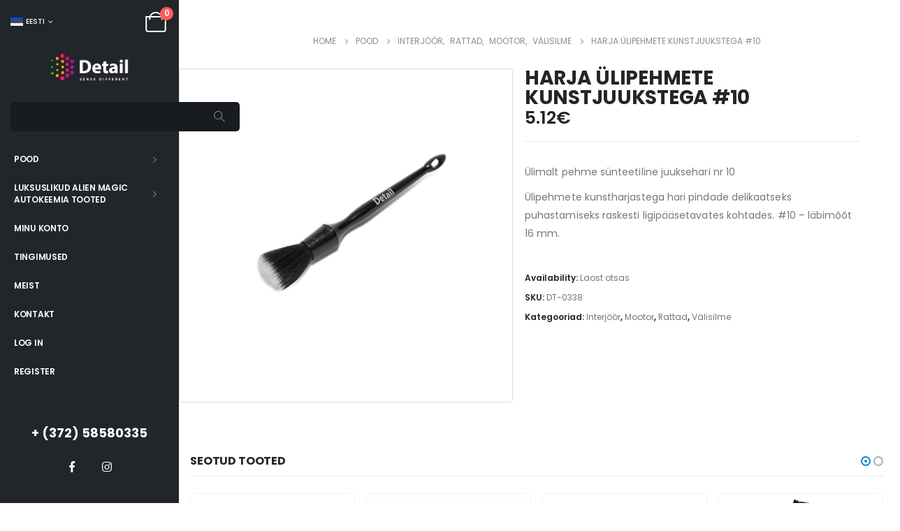

--- FILE ---
content_type: text/html; charset=UTF-8
request_url: https://detailclub.ee/toode/brush2/
body_size: 21461
content:
	<!DOCTYPE html>
	<html  lang="et">
	<head>
		<meta http-equiv="X-UA-Compatible" content="IE=edge" />
		<meta http-equiv="Content-Type" content="text/html; charset=UTF-8" />
		<meta name="viewport" content="width=device-width, initial-scale=1, minimum-scale=1" />

		<link rel="profile" href="https://gmpg.org/xfn/11" />
		<link rel="pingback" href="https://detailclub.ee/xmlrpc.php" />
		<meta name='robots' content='index, follow, max-image-preview:large, max-snippet:-1, max-video-preview:-1' />
<link rel="alternate" hreflang="et" href="https://detailclub.ee/toode/brush2/" />
<link rel="alternate" hreflang="ru" href="https://detailclub.ee/ru/product/brush2/" />
<link rel="alternate" hreflang="x-default" href="https://detailclub.ee/toode/brush2/" />
<script>window._wca = window._wca || [];</script>

	<!-- This site is optimized with the Yoast SEO plugin v26.6 - https://yoast.com/wordpress/plugins/seo/ -->
	<title>HARJA ÜLIPEHMETE KUNSTJUUKSTEGA #10 - DetailClub.ee</title>
	<link rel="canonical" href="https://detailclub.ee/ru/toode/brush2/" />
	<script type="application/ld+json" class="yoast-schema-graph">{"@context":"https://schema.org","@graph":[{"@type":"WebPage","@id":"https://detailclub.ee/ru/toode/brush2/","url":"https://detailclub.ee/ru/toode/brush2/","name":"HARJA ÜLIPEHMETE KUNSTJUUKSTEGA #10 - DetailClub.ee","isPartOf":{"@id":"https://detailclub.ee/#website"},"primaryImageOfPage":{"@id":"https://detailclub.ee/ru/toode/brush2/#primaryimage"},"image":{"@id":"https://detailclub.ee/ru/toode/brush2/#primaryimage"},"thumbnailUrl":"https://detailclub.ee/wp-content/uploads/2022/12/60f7d191ff95ca14b15e5fb1fc68fab3-2.png","datePublished":"2022-12-19T16:26:36+00:00","dateModified":"2025-04-27T08:29:01+00:00","breadcrumb":{"@id":"https://detailclub.ee/ru/toode/brush2/#breadcrumb"},"inLanguage":"et","potentialAction":[{"@type":"ReadAction","target":["https://detailclub.ee/ru/toode/brush2/"]}]},{"@type":"ImageObject","inLanguage":"et","@id":"https://detailclub.ee/ru/toode/brush2/#primaryimage","url":"https://detailclub.ee/wp-content/uploads/2022/12/60f7d191ff95ca14b15e5fb1fc68fab3-2.png","contentUrl":"https://detailclub.ee/wp-content/uploads/2022/12/60f7d191ff95ca14b15e5fb1fc68fab3-2.png","width":1000,"height":1000},{"@type":"BreadcrumbList","@id":"https://detailclub.ee/ru/toode/brush2/#breadcrumb","itemListElement":[{"@type":"ListItem","position":1,"name":"Магазин","item":"https://detailclub.ee/"},{"@type":"ListItem","position":2,"name":"Pood","item":"https://detailclub.ee/"},{"@type":"ListItem","position":3,"name":"HARJA ÜLIPEHMETE KUNSTJUUKSTEGA #10"}]},{"@type":"WebSite","@id":"https://detailclub.ee/#website","url":"https://detailclub.ee/","name":"DetailClub.ee","description":"Detailing Autokeemia ja Autokosmeetika E-Pood","publisher":{"@id":"https://detailclub.ee/#organization"},"potentialAction":[{"@type":"SearchAction","target":{"@type":"EntryPoint","urlTemplate":"https://detailclub.ee/?s={search_term_string}"},"query-input":{"@type":"PropertyValueSpecification","valueRequired":true,"valueName":"search_term_string"}}],"inLanguage":"et"},{"@type":"Organization","@id":"https://detailclub.ee/#organization","name":"DetailClub.ee","url":"https://detailclub.ee/","logo":{"@type":"ImageObject","inLanguage":"et","@id":"https://detailclub.ee/#/schema/logo/image/","url":"https://detailclub.ee/wp-content/uploads/2022/12/cropped-apple-touch-icon-152x152-1-1.png","contentUrl":"https://detailclub.ee/wp-content/uploads/2022/12/cropped-apple-touch-icon-152x152-1-1.png","width":102,"height":114,"caption":"DetailClub.ee"},"image":{"@id":"https://detailclub.ee/#/schema/logo/image/"},"sameAs":["https://www.facebook.com/DetailEstoniaOU","https://www.instagram.com/detailclubestonia/"]}]}</script>
	<!-- / Yoast SEO plugin. -->


<link rel='dns-prefetch' href='//stats.wp.com' />
<link rel="alternate" type="application/rss+xml" title="DetailClub.ee &raquo; RSS" href="https://detailclub.ee/feed/" />
<link rel="alternate" type="application/rss+xml" title="DetailClub.ee &raquo; Kommentaaride RSS" href="https://detailclub.ee/comments/feed/" />
<link rel="alternate" title="oEmbed (JSON)" type="application/json+oembed" href="https://detailclub.ee/wp-json/oembed/1.0/embed?url=https%3A%2F%2Fdetailclub.ee%2Ftoode%2Fbrush2%2F" />
<link rel="alternate" title="oEmbed (XML)" type="text/xml+oembed" href="https://detailclub.ee/wp-json/oembed/1.0/embed?url=https%3A%2F%2Fdetailclub.ee%2Ftoode%2Fbrush2%2F&#038;format=xml" />
		<link rel="shortcut icon" href="//detailclub.ee/wp-content/themes/porto/images/logo/favicon.ico" type="image/x-icon" />
				<link rel="apple-touch-icon" href="//detailclub.ee/wp-content/themes/porto/images/logo/apple-touch-icon.png" />
				<link rel="apple-touch-icon" sizes="120x120" href="//detailclub.ee/wp-content/themes/porto/images/logo/apple-touch-icon_120x120.png" />
				<link rel="apple-touch-icon" sizes="76x76" href="//detailclub.ee/wp-content/themes/porto/images/logo/apple-touch-icon_76x76.png" />
				<link rel="apple-touch-icon" sizes="152x152" href="//detailclub.ee/wp-content/themes/porto/images/logo/apple-touch-icon_152x152.png" />
		<style id='wp-img-auto-sizes-contain-inline-css'>
img:is([sizes=auto i],[sizes^="auto," i]){contain-intrinsic-size:3000px 1500px}
/*# sourceURL=wp-img-auto-sizes-contain-inline-css */
</style>
<style id='wp-emoji-styles-inline-css'>

	img.wp-smiley, img.emoji {
		display: inline !important;
		border: none !important;
		box-shadow: none !important;
		height: 1em !important;
		width: 1em !important;
		margin: 0 0.07em !important;
		vertical-align: -0.1em !important;
		background: none !important;
		padding: 0 !important;
	}
/*# sourceURL=wp-emoji-styles-inline-css */
</style>
<link rel='stylesheet' id='wp-block-library-css' href='https://detailclub.ee/wp-includes/css/dist/block-library/style.min.css?ver=6.9' media='all' />
<style id='global-styles-inline-css'>
:root{--wp--preset--aspect-ratio--square: 1;--wp--preset--aspect-ratio--4-3: 4/3;--wp--preset--aspect-ratio--3-4: 3/4;--wp--preset--aspect-ratio--3-2: 3/2;--wp--preset--aspect-ratio--2-3: 2/3;--wp--preset--aspect-ratio--16-9: 16/9;--wp--preset--aspect-ratio--9-16: 9/16;--wp--preset--color--black: #000000;--wp--preset--color--cyan-bluish-gray: #abb8c3;--wp--preset--color--white: #ffffff;--wp--preset--color--pale-pink: #f78da7;--wp--preset--color--vivid-red: #cf2e2e;--wp--preset--color--luminous-vivid-orange: #ff6900;--wp--preset--color--luminous-vivid-amber: #fcb900;--wp--preset--color--light-green-cyan: #7bdcb5;--wp--preset--color--vivid-green-cyan: #00d084;--wp--preset--color--pale-cyan-blue: #8ed1fc;--wp--preset--color--vivid-cyan-blue: #0693e3;--wp--preset--color--vivid-purple: #9b51e0;--wp--preset--color--primary: #0088cc;--wp--preset--color--secondary: #ee8379;--wp--preset--color--tertiary: #2baab1;--wp--preset--color--quaternary: #383f48;--wp--preset--color--dark: #222529;--wp--preset--color--light: #ffffff;--wp--preset--gradient--vivid-cyan-blue-to-vivid-purple: linear-gradient(135deg,rgb(6,147,227) 0%,rgb(155,81,224) 100%);--wp--preset--gradient--light-green-cyan-to-vivid-green-cyan: linear-gradient(135deg,rgb(122,220,180) 0%,rgb(0,208,130) 100%);--wp--preset--gradient--luminous-vivid-amber-to-luminous-vivid-orange: linear-gradient(135deg,rgb(252,185,0) 0%,rgb(255,105,0) 100%);--wp--preset--gradient--luminous-vivid-orange-to-vivid-red: linear-gradient(135deg,rgb(255,105,0) 0%,rgb(207,46,46) 100%);--wp--preset--gradient--very-light-gray-to-cyan-bluish-gray: linear-gradient(135deg,rgb(238,238,238) 0%,rgb(169,184,195) 100%);--wp--preset--gradient--cool-to-warm-spectrum: linear-gradient(135deg,rgb(74,234,220) 0%,rgb(151,120,209) 20%,rgb(207,42,186) 40%,rgb(238,44,130) 60%,rgb(251,105,98) 80%,rgb(254,248,76) 100%);--wp--preset--gradient--blush-light-purple: linear-gradient(135deg,rgb(255,206,236) 0%,rgb(152,150,240) 100%);--wp--preset--gradient--blush-bordeaux: linear-gradient(135deg,rgb(254,205,165) 0%,rgb(254,45,45) 50%,rgb(107,0,62) 100%);--wp--preset--gradient--luminous-dusk: linear-gradient(135deg,rgb(255,203,112) 0%,rgb(199,81,192) 50%,rgb(65,88,208) 100%);--wp--preset--gradient--pale-ocean: linear-gradient(135deg,rgb(255,245,203) 0%,rgb(182,227,212) 50%,rgb(51,167,181) 100%);--wp--preset--gradient--electric-grass: linear-gradient(135deg,rgb(202,248,128) 0%,rgb(113,206,126) 100%);--wp--preset--gradient--midnight: linear-gradient(135deg,rgb(2,3,129) 0%,rgb(40,116,252) 100%);--wp--preset--font-size--small: 13px;--wp--preset--font-size--medium: 20px;--wp--preset--font-size--large: 36px;--wp--preset--font-size--x-large: 42px;--wp--preset--spacing--20: 0.44rem;--wp--preset--spacing--30: 0.67rem;--wp--preset--spacing--40: 1rem;--wp--preset--spacing--50: 1.5rem;--wp--preset--spacing--60: 2.25rem;--wp--preset--spacing--70: 3.38rem;--wp--preset--spacing--80: 5.06rem;--wp--preset--shadow--natural: 6px 6px 9px rgba(0, 0, 0, 0.2);--wp--preset--shadow--deep: 12px 12px 50px rgba(0, 0, 0, 0.4);--wp--preset--shadow--sharp: 6px 6px 0px rgba(0, 0, 0, 0.2);--wp--preset--shadow--outlined: 6px 6px 0px -3px rgb(255, 255, 255), 6px 6px rgb(0, 0, 0);--wp--preset--shadow--crisp: 6px 6px 0px rgb(0, 0, 0);}:where(.is-layout-flex){gap: 0.5em;}:where(.is-layout-grid){gap: 0.5em;}body .is-layout-flex{display: flex;}.is-layout-flex{flex-wrap: wrap;align-items: center;}.is-layout-flex > :is(*, div){margin: 0;}body .is-layout-grid{display: grid;}.is-layout-grid > :is(*, div){margin: 0;}:where(.wp-block-columns.is-layout-flex){gap: 2em;}:where(.wp-block-columns.is-layout-grid){gap: 2em;}:where(.wp-block-post-template.is-layout-flex){gap: 1.25em;}:where(.wp-block-post-template.is-layout-grid){gap: 1.25em;}.has-black-color{color: var(--wp--preset--color--black) !important;}.has-cyan-bluish-gray-color{color: var(--wp--preset--color--cyan-bluish-gray) !important;}.has-white-color{color: var(--wp--preset--color--white) !important;}.has-pale-pink-color{color: var(--wp--preset--color--pale-pink) !important;}.has-vivid-red-color{color: var(--wp--preset--color--vivid-red) !important;}.has-luminous-vivid-orange-color{color: var(--wp--preset--color--luminous-vivid-orange) !important;}.has-luminous-vivid-amber-color{color: var(--wp--preset--color--luminous-vivid-amber) !important;}.has-light-green-cyan-color{color: var(--wp--preset--color--light-green-cyan) !important;}.has-vivid-green-cyan-color{color: var(--wp--preset--color--vivid-green-cyan) !important;}.has-pale-cyan-blue-color{color: var(--wp--preset--color--pale-cyan-blue) !important;}.has-vivid-cyan-blue-color{color: var(--wp--preset--color--vivid-cyan-blue) !important;}.has-vivid-purple-color{color: var(--wp--preset--color--vivid-purple) !important;}.has-black-background-color{background-color: var(--wp--preset--color--black) !important;}.has-cyan-bluish-gray-background-color{background-color: var(--wp--preset--color--cyan-bluish-gray) !important;}.has-white-background-color{background-color: var(--wp--preset--color--white) !important;}.has-pale-pink-background-color{background-color: var(--wp--preset--color--pale-pink) !important;}.has-vivid-red-background-color{background-color: var(--wp--preset--color--vivid-red) !important;}.has-luminous-vivid-orange-background-color{background-color: var(--wp--preset--color--luminous-vivid-orange) !important;}.has-luminous-vivid-amber-background-color{background-color: var(--wp--preset--color--luminous-vivid-amber) !important;}.has-light-green-cyan-background-color{background-color: var(--wp--preset--color--light-green-cyan) !important;}.has-vivid-green-cyan-background-color{background-color: var(--wp--preset--color--vivid-green-cyan) !important;}.has-pale-cyan-blue-background-color{background-color: var(--wp--preset--color--pale-cyan-blue) !important;}.has-vivid-cyan-blue-background-color{background-color: var(--wp--preset--color--vivid-cyan-blue) !important;}.has-vivid-purple-background-color{background-color: var(--wp--preset--color--vivid-purple) !important;}.has-black-border-color{border-color: var(--wp--preset--color--black) !important;}.has-cyan-bluish-gray-border-color{border-color: var(--wp--preset--color--cyan-bluish-gray) !important;}.has-white-border-color{border-color: var(--wp--preset--color--white) !important;}.has-pale-pink-border-color{border-color: var(--wp--preset--color--pale-pink) !important;}.has-vivid-red-border-color{border-color: var(--wp--preset--color--vivid-red) !important;}.has-luminous-vivid-orange-border-color{border-color: var(--wp--preset--color--luminous-vivid-orange) !important;}.has-luminous-vivid-amber-border-color{border-color: var(--wp--preset--color--luminous-vivid-amber) !important;}.has-light-green-cyan-border-color{border-color: var(--wp--preset--color--light-green-cyan) !important;}.has-vivid-green-cyan-border-color{border-color: var(--wp--preset--color--vivid-green-cyan) !important;}.has-pale-cyan-blue-border-color{border-color: var(--wp--preset--color--pale-cyan-blue) !important;}.has-vivid-cyan-blue-border-color{border-color: var(--wp--preset--color--vivid-cyan-blue) !important;}.has-vivid-purple-border-color{border-color: var(--wp--preset--color--vivid-purple) !important;}.has-vivid-cyan-blue-to-vivid-purple-gradient-background{background: var(--wp--preset--gradient--vivid-cyan-blue-to-vivid-purple) !important;}.has-light-green-cyan-to-vivid-green-cyan-gradient-background{background: var(--wp--preset--gradient--light-green-cyan-to-vivid-green-cyan) !important;}.has-luminous-vivid-amber-to-luminous-vivid-orange-gradient-background{background: var(--wp--preset--gradient--luminous-vivid-amber-to-luminous-vivid-orange) !important;}.has-luminous-vivid-orange-to-vivid-red-gradient-background{background: var(--wp--preset--gradient--luminous-vivid-orange-to-vivid-red) !important;}.has-very-light-gray-to-cyan-bluish-gray-gradient-background{background: var(--wp--preset--gradient--very-light-gray-to-cyan-bluish-gray) !important;}.has-cool-to-warm-spectrum-gradient-background{background: var(--wp--preset--gradient--cool-to-warm-spectrum) !important;}.has-blush-light-purple-gradient-background{background: var(--wp--preset--gradient--blush-light-purple) !important;}.has-blush-bordeaux-gradient-background{background: var(--wp--preset--gradient--blush-bordeaux) !important;}.has-luminous-dusk-gradient-background{background: var(--wp--preset--gradient--luminous-dusk) !important;}.has-pale-ocean-gradient-background{background: var(--wp--preset--gradient--pale-ocean) !important;}.has-electric-grass-gradient-background{background: var(--wp--preset--gradient--electric-grass) !important;}.has-midnight-gradient-background{background: var(--wp--preset--gradient--midnight) !important;}.has-small-font-size{font-size: var(--wp--preset--font-size--small) !important;}.has-medium-font-size{font-size: var(--wp--preset--font-size--medium) !important;}.has-large-font-size{font-size: var(--wp--preset--font-size--large) !important;}.has-x-large-font-size{font-size: var(--wp--preset--font-size--x-large) !important;}
/*# sourceURL=global-styles-inline-css */
</style>

<style id='classic-theme-styles-inline-css'>
/*! This file is auto-generated */
.wp-block-button__link{color:#fff;background-color:#32373c;border-radius:9999px;box-shadow:none;text-decoration:none;padding:calc(.667em + 2px) calc(1.333em + 2px);font-size:1.125em}.wp-block-file__button{background:#32373c;color:#fff;text-decoration:none}
/*# sourceURL=/wp-includes/css/classic-themes.min.css */
</style>
<link rel='stylesheet' id='formcraft-common-css' href='https://detailclub.ee/wp-content/plugins/formcraft3/dist/formcraft-common.css?ver=3.9.3' media='all' />
<link rel='stylesheet' id='formcraft-form-css' href='https://detailclub.ee/wp-content/plugins/formcraft3/dist/form.css?ver=3.9.3' media='all' />
<link rel='stylesheet' id='snegmcss-css' href='https://detailclub.ee/wp-content/plugins/sneg_module/sneg_css.css?7116685&#038;ver=6.9' media='all' />
<style id='woocommerce-inline-inline-css'>
.woocommerce form .form-row .required { visibility: visible; }
/*# sourceURL=woocommerce-inline-inline-css */
</style>
<link rel='stylesheet' id='porto-css-vars-css' href='https://detailclub.ee/wp-content/uploads/porto_styles/theme_css_vars.css?ver=7.0.2' media='all' />
<link rel='stylesheet' id='js_composer_front-css' href='https://detailclub.ee/wp-content/plugins/js_composer/assets/css/js_composer.min.css?ver=7.0' media='all' />
<link rel='stylesheet' id='bootstrap-css' href='https://detailclub.ee/wp-content/uploads/porto_styles/bootstrap.css?ver=7.0.2' media='all' />
<link rel='stylesheet' id='porto-plugins-css' href='https://detailclub.ee/wp-content/themes/porto/css/plugins_optimized.css?ver=7.0.2' media='all' />
<link rel='stylesheet' id='porto-theme-css' href='https://detailclub.ee/wp-content/themes/porto/css/theme.css?ver=7.0.2' media='all' />
<link rel='stylesheet' id='porto-shortcodes-css' href='https://detailclub.ee/wp-content/uploads/porto_styles/shortcodes.css?ver=7.0.2' media='all' />
<link rel='stylesheet' id='porto-theme-shop-css' href='https://detailclub.ee/wp-content/themes/porto/css/theme_shop.css?ver=7.0.2' media='all' />
<link rel='stylesheet' id='porto-theme-wpb-css' href='https://detailclub.ee/wp-content/themes/porto/css/theme_wpb.css?ver=7.0.2' media='all' />
<link rel='stylesheet' id='porto-theme-radius-css' href='https://detailclub.ee/wp-content/themes/porto/css/theme_radius.css?ver=7.0.2' media='all' />
<link rel='stylesheet' id='porto-dynamic-style-css' href='https://detailclub.ee/wp-content/uploads/porto_styles/dynamic_style.css?ver=7.0.2' media='all' />
<link rel='stylesheet' id='porto-type-builder-css' href='https://detailclub.ee/wp-content/plugins/porto-functionality/builders/assets/type-builder.css?ver=3.0.2' media='all' />
<link rel='stylesheet' id='porto-account-login-style-css' href='https://detailclub.ee/wp-content/themes/porto/css/theme/shop/login-style/account-login.css?ver=7.0.2' media='all' />
<link rel='stylesheet' id='porto-sp-layout-css' href='https://detailclub.ee/wp-content/themes/porto/css/theme/shop/single-product/full_width.css?ver=7.0.2' media='all' />
<link rel='stylesheet' id='porto-style-css' href='https://detailclub.ee/wp-content/themes/porto/style.css?ver=7.0.2' media='all' />
<style id='porto-style-inline-css'>
.side-header-narrow-bar-logo{max-width:111px}@media (min-width:992px){}.page-top .product-nav{position:static;height:auto;margin-top:0}.page-top .product-nav .product-prev,.page-top .product-nav .product-next{float:none;position:absolute;height:30px;top:50%;bottom:50%;margin-top:-15px}.page-top .product-nav .product-prev{right:10px}.page-top .product-nav .product-next{left:10px}.page-top .product-nav .product-next .product-popup{right:auto;left:0}.page-top .product-nav .product-next .product-popup:before{right:auto;left:6px}.page-top .sort-source{position:static;text-align:center;margin-top:5px;border-width:0}.page-top ul.breadcrumb{-ms-flex-pack:center;justify-content:center}.page-top .page-title{font-weight:700}@media (min-width:1500px){.left-sidebar.col-lg-3,.right-sidebar.col-lg-3{width:20%}.main-content.col-lg-9{width:80%}.main-content.col-lg-6{width:60%}}.product-images .img-thumbnail .inner,.product-images .img-thumbnail .inner img{-webkit-transform:none;transform:none}.sticky-product{position:fixed;top:0;left:0;width:100%;z-index:100;background-color:#fff;box-shadow:0 3px 5px rgba(0,0,0,0.08);padding:15px 0}.sticky-product.pos-bottom{top:auto;bottom:0;box-shadow:0 -3px 5px rgba(0,0,0,0.08)}.sticky-product .container{display:-ms-flexbox;display:flex;-ms-flex-align:center;align-items:center;-ms-flex-wrap:wrap;flex-wrap:wrap}.sticky-product .sticky-image{max-width:60px;margin-right:15px}.sticky-product .add-to-cart{-ms-flex:1;flex:1;text-align:right;margin-top:5px}.sticky-product .product-name{font-size:16px;font-weight:600;line-height:inherit;margin-bottom:0}.sticky-product .sticky-detail{line-height:1.5;display:-ms-flexbox;display:flex}.sticky-product .star-rating{margin:5px 15px;font-size:1em}.sticky-product .availability{padding-top:2px}.sticky-product .sticky-detail .price{font-family:Poppins,Poppins,sans-serif;font-weight:400;margin-bottom:0;font-size:1.3em;line-height:1.5}@media (max-width:992px){.sticky-product .container{padding-left:var(--porto-grid-gutter-width);padding-right:var(--porto-grid-gutter-width)}}@media (max-width:767px){.sticky-product{display:none}}.custom-font4,.custom-font4 .elementor-heading-title{font-family:'Segoe Script','Savoye LET'}.woocommerce.archive .column1 .main-content{padding-top:0}.page-wrapper{min-height:100vh}@media (min-width:1440px){.container-fluid,body.wide .container:not(.inner-container){padding-left:40px;padding-right:40px}.container-fluid .elementor-top-section{margin-left:-40px;margin-right:-40px;padding-left:40px;padding-right:40px}.container-fluid .elementor-top-section.elementor-section-full_width > .elementor-column-gap-no{margin-left:0;margin-right:0;width:100%}.px-sl-0{padding-left:0 !important;padding-right:0 !important}}.view-switcher li.menu-item > a > [class*='flag-']{display:none}#header .porto-view-switcher>li.menu-item>a{font-size:.625rem;font-weight:500}.header-side-nav .sidebar-menu > li.menu-item > .arrow:before{opacity:.4}.porto-products-filter-body .sidebar{padding-top:0}@media (min-width:992px){#header .searchform{border-radius:2em}.header-wrapper #header .searchform button{padding-right:12px}.header-wrapper #header .searchform input{padding-left:15px;width:auto}#header .header-contact{flex:0 0 auto;width:100%;display:block;font-size:1.125rem;font-weight:700;order:0}}#header .share-links a{font-size:1rem;margin-left:.5rem;margin-right:.5rem}.header-side-nav .sidebar-menu{margin-bottom:0;margin-right:-20px}@media (max-width:1439px){.header-side-nav .sidebar-menu > li.menu-item > a,.toggle-menu-wrap .sidebar-menu > li.menu-item > a{line-height:17px}}.section-title{padding-bottom:.5rem;border-bottom:1px solid #e7e7e7;margin-bottom:1.5rem}.btn{font-family:Poppins;font-weight:700}.btn-flat{background:none !important;padding:0 !important;border:none !important;box-shadow:none !important}.porto-ibanner-layer .btn-flat.btn-xl{font-size:1.125em}.owl-carousel.nav-style-4 .owl-nav [class*="owl-"]{font-weight:700}.single-product .product-layout-transparent{margin-top:-20px}ul.products li.product-onimage3 .product-content{opacity:1;bottom:0}.pagination.load-more .next{width:auto;display:inline-block;background:#000;color:#fff;font-family:Poppins;font-size:13px;padding:14px 40px}.coupon-sale-text b{display:inline-block;position:relative;color:#fff;margin-right:1em}.coupon-sale-text b:before{content:'';position:absolute;left:-.5em;top:-.1em;right:-.5em;bottom:-.1em;background:#222529;z-index:-1;transform:rotate(-1.5deg) skew(1.5deg)}.single-product .product_title{font-family:Poppins}.porto-related-products{background:none;padding-top:0}#content-bottom + .porto-related-products{background:#f4f4f4;padding-top:40px}.type-product > .porto-related-products{padding-top:40px}@media (max-width:768px){.mobile-toggle:after{content:' Меню';font-size:16px;margin-left:8px;color:#fff}}html[lang="et"] .mobile-toggle:after{content:' Menüü';font-size:16px;margin-left:8px;color:#fff}
/*# sourceURL=porto-style-inline-css */
</style>
<link rel='stylesheet' id='porto-360-gallery-css' href='https://detailclub.ee/wp-content/themes/porto/inc/lib/threesixty/threesixty.css?ver=7.0.2' media='all' />
<script id="wpml-cookie-js-extra">
var wpml_cookies = {"wp-wpml_current_language":{"value":"et","expires":1,"path":"/"}};
var wpml_cookies = {"wp-wpml_current_language":{"value":"et","expires":1,"path":"/"}};
//# sourceURL=wpml-cookie-js-extra
</script>
<script src="https://detailclub.ee/wp-content/plugins/sitepress-multilingual-cms/res/js/cookies/language-cookie.js?ver=486900" id="wpml-cookie-js" defer data-wp-strategy="defer"></script>
<script src="https://detailclub.ee/wp-includes/js/jquery/jquery.min.js?ver=3.7.1" id="jquery-core-js"></script>
<script src="https://detailclub.ee/wp-includes/js/jquery/jquery-migrate.min.js?ver=3.4.1" id="jquery-migrate-js"></script>
<script src="https://detailclub.ee/wp-content/plugins/woocommerce/assets/js/jquery-blockui/jquery.blockUI.min.js?ver=2.7.0-wc.10.4.3" id="wc-jquery-blockui-js" data-wp-strategy="defer"></script>
<script id="wc-single-product-js-extra">
var wc_single_product_params = {"i18n_required_rating_text":"Palun vali hinnang","i18n_rating_options":["1 of 5 stars","2 of 5 stars","3 of 5 stars","4 of 5 stars","5 of 5 stars"],"i18n_product_gallery_trigger_text":"View full-screen image gallery","review_rating_required":"yes","flexslider":{"rtl":false,"animation":"slide","smoothHeight":true,"directionNav":false,"controlNav":"thumbnails","slideshow":false,"animationSpeed":500,"animationLoop":false,"allowOneSlide":false},"zoom_enabled":"","zoom_options":[],"photoswipe_enabled":"","photoswipe_options":{"shareEl":false,"closeOnScroll":false,"history":false,"hideAnimationDuration":0,"showAnimationDuration":0},"flexslider_enabled":""};
//# sourceURL=wc-single-product-js-extra
</script>
<script src="https://detailclub.ee/wp-content/plugins/woocommerce/assets/js/frontend/single-product.min.js?ver=10.4.3" id="wc-single-product-js" defer data-wp-strategy="defer"></script>
<script src="https://detailclub.ee/wp-content/plugins/woocommerce/assets/js/js-cookie/js.cookie.min.js?ver=2.1.4-wc.10.4.3" id="wc-js-cookie-js" defer data-wp-strategy="defer"></script>
<script id="woocommerce-js-extra">
var woocommerce_params = {"ajax_url":"/wp-admin/admin-ajax.php","wc_ajax_url":"/?wc-ajax=%%endpoint%%","i18n_password_show":"Show password","i18n_password_hide":"Hide password"};
//# sourceURL=woocommerce-js-extra
</script>
<script src="https://detailclub.ee/wp-content/plugins/woocommerce/assets/js/frontend/woocommerce.min.js?ver=10.4.3" id="woocommerce-js" defer data-wp-strategy="defer"></script>
<script id="WCPAY_ASSETS-js-extra">
var wcpayAssets = {"url":"https://detailclub.ee/wp-content/plugins/woocommerce-payments/dist/"};
//# sourceURL=WCPAY_ASSETS-js-extra
</script>
<script src="https://stats.wp.com/s-202602.js" id="woocommerce-analytics-js" defer data-wp-strategy="defer"></script>
<script id="wc-cart-fragments-js-extra">
var wc_cart_fragments_params = {"ajax_url":"/wp-admin/admin-ajax.php","wc_ajax_url":"/?wc-ajax=%%endpoint%%","cart_hash_key":"wc_cart_hash_26557ffad564b68cf92d0b8e2bd1671a-et","fragment_name":"wc_fragments_26557ffad564b68cf92d0b8e2bd1671a","request_timeout":"15000"};
//# sourceURL=wc-cart-fragments-js-extra
</script>
<script src="https://detailclub.ee/wp-content/plugins/woocommerce/assets/js/frontend/cart-fragments.min.js?ver=10.4.3" id="wc-cart-fragments-js" defer data-wp-strategy="defer"></script>
<script src="https://detailclub.ee/wp-content/plugins/woocommerce/assets/js/jquery-cookie/jquery.cookie.min.js?ver=1.4.1-wc.10.4.3" id="wc-jquery-cookie-js" defer data-wp-strategy="defer"></script>
<script></script><link rel="https://api.w.org/" href="https://detailclub.ee/wp-json/" /><link rel="alternate" title="JSON" type="application/json" href="https://detailclub.ee/wp-json/wp/v2/product/2585" /><link rel="EditURI" type="application/rsd+xml" title="RSD" href="https://detailclub.ee/xmlrpc.php?rsd" />
<meta name="generator" content="WordPress 6.9" />
<meta name="generator" content="WooCommerce 10.4.3" />
<link rel='shortlink' href='https://detailclub.ee/?p=2585' />
<meta name="generator" content="WPML ver:4.8.6 stt:15,45;" />
	<style>img#wpstats{display:none}</style>
		<!-- Google site verification - Google for WooCommerce -->
<meta name="google-site-verification" content="ZvDUcAlH8RKOOQNCiZyH12h7MKyfrn44sRkL5ETRQDU" />
		<script type="text/javascript">
		WebFontConfig = {
			google: { families: [ 'Poppins:400,500,600,700,800','Playfair+Display:400,700' ] }
		};
		(function(d) {
			var wf = d.createElement('script'), s = d.scripts[d.scripts.length - 1];
			wf.src = 'https://detailclub.ee/wp-content/themes/porto/js/libs/webfont.js';
			wf.async = true;
			s.parentNode.insertBefore(wf, s);
		})(document);</script>
			<noscript><style>.woocommerce-product-gallery{ opacity: 1 !important; }</style></noscript>
	<meta name="generator" content="Powered by WPBakery Page Builder - drag and drop page builder for WordPress."/>
<link rel="icon" href="https://detailclub.ee/wp-content/uploads/2025/04/cropped-dizajn-bez-nazvaniya-2-32x32.png" sizes="32x32" />
<link rel="icon" href="https://detailclub.ee/wp-content/uploads/2025/04/cropped-dizajn-bez-nazvaniya-2-192x192.png" sizes="192x192" />
<link rel="apple-touch-icon" href="https://detailclub.ee/wp-content/uploads/2025/04/cropped-dizajn-bez-nazvaniya-2-180x180.png" />
<meta name="msapplication-TileImage" content="https://detailclub.ee/wp-content/uploads/2025/04/cropped-dizajn-bez-nazvaniya-2-270x270.png" />
		<style id="wp-custom-css">
			.star-rating {
    font-size: 20px; 
    color: #ffcc00;  
}

.star-rating span {
    display: inline-block;
    position: relative;
}

.star-rating span:before {
    content: "\2605";
    font-size: 20px;
    color: #ffcc00;
}

.star-rating span.empty:before {
    color: #ddd; 
}


.woocommerce-product-rating .star-rating {
    display: inline-block;
    margin: 0;
    padding: 0;
}		</style>
		<noscript><style> .wpb_animate_when_almost_visible { opacity: 1; }</style></noscript>	<link rel='stylesheet' id='wc-blocks-style-css' href='https://detailclub.ee/wp-content/plugins/woocommerce/assets/client/blocks/wc-blocks.css?ver=wc-10.4.3' media='all' />
</head>
	<body class="wp-singular product-template-default single single-product postid-2585 wp-custom-logo wp-embed-responsive wp-theme-porto theme-porto woocommerce woocommerce-page woocommerce-no-js porto-rounded login-popup wide blog-1 body-side wpb-js-composer js-comp-ver-7.0 vc_responsive">
	
	<div class="page-wrapper side-nav"><!-- page wrapper -->
		
											<!-- header wrapper -->
				<div class="header-wrapper wide fixed-header header-side-nav side-nav-wrap">
										<header id="header" class="header-side sticky-menu-header" data-plugin-sticky data-plugin-options="{&quot;autoInit&quot;: true, &quot;minWidth&quot;: 992, &quot;containerSelector&quot;: &quot;.page-wrapper&quot;,&quot;autoFit&quot;:true, &quot;paddingOffsetBottom&quot;: 0, &quot;paddingOffsetTop&quot;: 0}">
	<div class="header-main show-minicart">

		<div class="side-top">
			<div class="container">
							<ul class="view-switcher porto-view-switcher mega-menu show-arrow">
				<li class="menu-item has-sub narrow">
					<a class="nolink" href="#"><span class="flag"><img src="https://detailclub.ee/wp-content/plugins/sitepress-multilingual-cms/res/flags/et.svg" height="12" alt="et" width="18" /></span><span class="icl_lang_sel_current icl_lang_sel_native">Eesti</span></a>
											<div class="popup">
							<div class="inner">
								<ul class="sub-menu">
									<li class="menu-item"><a href="https://detailclub.ee/ru/product/brush2/"><span class="flag"><img src="https://detailclub.ee/wp-content/plugins/sitepress-multilingual-cms/res/flags/ru.svg" height="12" alt="ru" width="18" /></span><span class="icl_lang_sel_native">Русский</span> <span class="icl_lang_sel_translated"><span class="icl_lang_sel_bracket">(</span>Russian<span class="icl_lang_sel_bracket">)</span></span></a></li>								</ul>
							</div>
						</div>
									</li>
			</ul>
			
				<div class="header-minicart">
												<div id="mini-cart" class="mini-cart simple">
			<div class="cart-head">
			<span class="cart-icon"><i class="minicart-icon porto-icon-cart-thick"></i><span class="cart-items"><i class="fas fa-spinner fa-pulse"></i></span></span><span class="cart-items-text"><i class="fas fa-spinner fa-pulse"></i></span>			</div>
			<div class="cart-popup widget_shopping_cart">
				<div class="widget_shopping_cart_content">
									<div class="cart-loading"></div>
								</div>
			</div>
				</div>
						</div>
			</div>
		</div>

		<div class="container">

			
			<div class="header-left">
				
	<div class="logo">
	<a href="https://detailclub.ee/" title="DetailClub.ee - Detailing Autokeemia ja Autokosmeetika E-Pood"  rel="home">
		<img class="img-responsive standard-logo retina-logo" width="250" height="250" src="//detailclub.ee/wp-content/uploads/2023/01/ic-logo-detail-1.png" alt="DetailClub.ee" />	</a>
	</div>
				</div>

			<div class="header-center">
				<div class="searchform-popup"><a  class="search-toggle" aria-label="Search Toggle" href="#"><i class="porto-icon-magnifier"></i><span class="search-text">Otsi</span></a>	<form action="https://detailclub.ee/" method="get"
		class="searchform search-layout-advanced">
		<div class="searchform-fields">
			<span class="text"><input name="s" type="text" value="" placeholder="  " autocomplete="off" /></span>
							<input type="hidden" name="post_type" value="product"/>
							<span class="button-wrap">
				<button class="btn btn-special" title="Otsi" type="submit">
					<i class="porto-icon-magnifier"></i>
				</button>
									
			</span>
		</div>
				<div class="live-search-list"></div>
			</form>
	</div>
				<ul id="menu-ru-estonskij" class="sidebar-menu"><li id="nav-menu-item-3204" class="menu-item menu-item-type-post_type menu-item-object-page menu-item-home menu-item-has-children current_page_parent  has-sub narrow "><a href="https://detailclub.ee/">Pood</a><span class="arrow"></span>
<div class="popup"><div class="inner" style=""><ul class="sub-menu porto-narrow-sub-menu">
	<li id="nav-menu-item-2569" class="menu-item menu-item-type-taxonomy menu-item-object-product_cat current-product-ancestor current-menu-parent current-product-parent active" data-cols="1"><a href="https://detailclub.ee/tootekategooria/interjoor/">Interjöör</a></li>
	<li id="nav-menu-item-2573" class="menu-item menu-item-type-taxonomy menu-item-object-product_cat " data-cols="1"><a href="https://detailclub.ee/tootekategooria/kasnad-ja-aplikaatorid/">Käsnad ja aplikaatorid</a></li>
	<li id="nav-menu-item-2576" class="menu-item menu-item-type-taxonomy menu-item-object-product_cat " data-cols="1"><a href="https://detailclub.ee/tootekategooria/klaas/">Klaas</a></li>
	<li id="nav-menu-item-3206" class="menu-item menu-item-type-taxonomy menu-item-object-product_cat current-product-ancestor current-menu-parent current-product-parent active" data-cols="1"><a href="https://detailclub.ee/tootekategooria/mootor/">Mootor</a></li>
	<li id="nav-menu-item-2575" class="menu-item menu-item-type-taxonomy menu-item-object-product_cat " data-cols="1"><a href="https://detailclub.ee/tootekategooria/poleerimispasta/">Poleerimispasta</a></li>
	<li id="nav-menu-item-3207" class="menu-item menu-item-type-taxonomy menu-item-object-product_cat " data-cols="1"><a href="https://detailclub.ee/tootekategooria/poleerimissusteemid/">Poleerimissüsteemid</a></li>
	<li id="nav-menu-item-2574" class="menu-item menu-item-type-taxonomy menu-item-object-product_cat current-product-ancestor current-menu-parent current-product-parent active" data-cols="1"><a href="https://detailclub.ee/tootekategooria/rattad/">Rattad</a></li>
	<li id="nav-menu-item-2570" class="menu-item menu-item-type-taxonomy menu-item-object-product_cat menu-item-has-children  sub" data-cols="1"><a href="https://detailclub.ee/tootekategooria/sampoonid/">Šampoonid</a>
	<ul class="sub-menu">
		<li id="nav-menu-item-2571" class="menu-item menu-item-type-taxonomy menu-item-object-product_cat "><a href="https://detailclub.ee/tootekategooria/sampoonid/sampooni-esimene-etapp/">Šampooni esimene etapp</a></li>
		<li id="nav-menu-item-2572" class="menu-item menu-item-type-taxonomy menu-item-object-product_cat "><a href="https://detailclub.ee/tootekategooria/sampoonid/shamnuni-teine-faas/">Shampunid teine ​​faas</a></li>
	</ul>
</li>
	<li id="nav-menu-item-3208" class="menu-item menu-item-type-taxonomy menu-item-object-product_cat " data-cols="1"><a href="https://detailclub.ee/tootekategooria/teine-faas/">Teine faas</a></li>
	<li id="nav-menu-item-2567" class="menu-item menu-item-type-taxonomy menu-item-object-product_cat current-product-ancestor current-menu-parent current-product-parent menu-item-has-children active sub" data-cols="1"><a href="https://detailclub.ee/tootekategooria/valisilme/">Välisilme</a>
	<ul class="sub-menu">
		<li id="nav-menu-item-3209" class="menu-item menu-item-type-taxonomy menu-item-object-product_cat "><a href="https://detailclub.ee/tootekategooria/valisilme/hudrofoobne-efekt/">Hüdrofoobne efekt</a></li>
		<li id="nav-menu-item-2568" class="menu-item menu-item-type-taxonomy menu-item-object-product_cat "><a href="https://detailclub.ee/tootekategooria/valisilme/keraamika/">Keraamika</a></li>
	</ul>
</li>
</ul></div></div>
</li>
<li id="nav-menu-item-4981" class="menu-item menu-item-type-taxonomy menu-item-object-product_cat menu-item-has-children  has-sub narrow "><a href="https://detailclub.ee/tootekategooria/luksuslik-alien-magic-autokeemia-tooted/">Luksuslikud Alien Magic autokeemia tooted</a><span class="arrow"></span>
<div class="popup"><div class="inner" style=""><ul class="sub-menu porto-narrow-sub-menu">
	<li id="nav-menu-item-4982" class="menu-item menu-item-type-taxonomy menu-item-object-product_cat menu-item-has-children  sub" data-cols="1"><a href="https://detailclub.ee/tootekategooria/luksuslik-alien-magic-autokeemia-tooted/auto-detailing/">Auto detailing</a>
	<ul class="sub-menu">
		<li id="nav-menu-item-4986" class="menu-item menu-item-type-taxonomy menu-item-object-product_cat menu-item-has-children "><a href="https://detailclub.ee/tootekategooria/luksuslik-alien-magic-autokeemia-tooted/auto-detailing/autopesu/">Autopesu</a>
		<ul class="sub-menu">
			<li id="nav-menu-item-4987" class="menu-item menu-item-type-taxonomy menu-item-object-product_cat "><a href="https://detailclub.ee/tootekategooria/luksuslik-alien-magic-autokeemia-tooted/auto-detailing/autopesu/universaalne-puhastus-vahend-all-purpose-cleaner/">Universaalne puhastusvahend All Purpose Cleaner</a></li>
			<li id="nav-menu-item-4990" class="menu-item menu-item-type-taxonomy menu-item-object-product_cat "><a href="https://detailclub.ee/tootekategooria/luksuslik-alien-magic-autokeemia-tooted/auto-detailing/autopesu/eelpesu-ja-aktiivsed-vahud/">Eelpusu ja aktiivsed vahud</a></li>
			<li id="nav-menu-item-4988" class="menu-item menu-item-type-taxonomy menu-item-object-product_cat "><a href="https://detailclub.ee/tootekategooria/luksuslik-alien-magic-autokeemia-tooted/auto-detailing/autopesu/auto-sampoonid/">Auto šampoonid</a></li>
			<li id="nav-menu-item-4989" class="menu-item menu-item-type-taxonomy menu-item-object-product_cat "><a href="https://detailclub.ee/tootekategooria/luksuslik-alien-magic-autokeemia-tooted/auto-detailing/autopesu/kere-keemiline-puhastus/">Kere keemiline puhastus</a></li>
			<li id="nav-menu-item-4991" class="menu-item menu-item-type-taxonomy menu-item-object-product_cat "><a href="https://detailclub.ee/tootekategooria/luksuslik-alien-magic-autokeemia-tooted/auto-detailing/autopesu/klaaside-puhastus-ja-hooldus/">Klaaside puhastus ja hooldus</a></li>
		</ul>
</li>
		<li id="nav-menu-item-4985" class="menu-item menu-item-type-taxonomy menu-item-object-product_cat "><a href="https://detailclub.ee/tootekategooria/luksuslik-alien-magic-autokeemia-tooted/auto-detailing/protectfinish-2/">Kaitse ja läige</a></li>
		<li id="nav-menu-item-4992" class="menu-item menu-item-type-taxonomy menu-item-object-product_cat "><a href="https://detailclub.ee/tootekategooria/luksuslik-alien-magic-autokeemia-tooted/auto-detailing/wheelstyres-2/">Rehvide ja veljede pesu</a></li>
		<li id="nav-menu-item-4984" class="menu-item menu-item-type-taxonomy menu-item-object-product_cat "><a href="https://detailclub.ee/tootekategooria/luksuslik-alien-magic-autokeemia-tooted/auto-detailing/poleerimis-vahendid/">Poleerimis vahendid</a></li>
		<li id="nav-menu-item-4983" class="menu-item menu-item-type-taxonomy menu-item-object-product_cat "><a href="https://detailclub.ee/tootekategooria/luksuslik-alien-magic-autokeemia-tooted/auto-detailing/inerjoor/">Interjöör</a></li>
	</ul>
</li>
	<li id="nav-menu-item-4993" class="menu-item menu-item-type-taxonomy menu-item-object-product_cat menu-item-has-children  sub" data-cols="1"><a href="https://detailclub.ee/tootekategooria/luksuslik-alien-magic-autokeemia-tooted/sealantscoatings-2/">Sealantid&amp;Kated</a>
	<ul class="sub-menu">
		<li id="nav-menu-item-4994" class="menu-item menu-item-type-taxonomy menu-item-object-product_cat "><a href="https://detailclub.ee/tootekategooria/luksuslik-alien-magic-autokeemia-tooted/sealantscoatings-2/coatings-2/">Kated</a></li>
		<li id="nav-menu-item-4995" class="menu-item menu-item-type-taxonomy menu-item-object-product_cat "><a href="https://detailclub.ee/tootekategooria/luksuslik-alien-magic-autokeemia-tooted/sealantscoatings-2/sealantid/">Sealantid</a></li>
	</ul>
</li>
</ul></div></div>
</li>
<li id="nav-menu-item-3177" class="menu-item menu-item-type-post_type menu-item-object-page  narrow "><a href="https://detailclub.ee/minu-konto/">Minu konto</a></li>
<li id="nav-menu-item-4354" class="menu-item menu-item-type-post_type menu-item-object-page  narrow "><a href="https://detailclub.ee/tingimused/">Tingimused</a></li>
<li id="nav-menu-item-3176" class="menu-item menu-item-type-post_type menu-item-object-page  narrow "><a href="https://detailclub.ee/meist/">Meist</a></li>
<li id="nav-menu-item-3174" class="menu-item menu-item-type-post_type menu-item-object-page  narrow "><a href="https://detailclub.ee/kontakt/">Kontakt</a></li>
<li class="menu-item"><a class="porto-link-login" href="https://detailclub.ee/minu-konto/">Log In</a></li><li class="menu-item"><a class="porto-link-register" href="https://detailclub.ee/minu-konto/">Register</a></li></ul><a class="mobile-toggle" href="#" aria-label="Mobile Menu"><i class="fas fa-bars"></i></a>
				<div class="d-xl-none d-lg-none inline-block">
							<div id="mini-cart" class="mini-cart simple">
			<div class="cart-head">
			<span class="cart-icon"><i class="minicart-icon porto-icon-cart-thick"></i><span class="cart-items"><i class="fas fa-spinner fa-pulse"></i></span></span><span class="cart-items-text"><i class="fas fa-spinner fa-pulse"></i></span>			</div>
			<div class="cart-popup widget_shopping_cart">
				<div class="widget_shopping_cart_content">
									<div class="cart-loading"></div>
								</div>
			</div>
				</div>
						</div>

							</div>

			<div class="header-right">
				<div class="side-bottom">
					<div class="header-contact">+ (372) 58580335</div>
					<div class="share-links">		<a target="_blank"  rel="nofollow noopener noreferrer" class="share-facebook" href="https://www.facebook.com/DetailEstoniaOU" title="Facebook"></a>
				<a target="_blank"  rel="nofollow noopener noreferrer" class="share-instagram" href="https://www.instagram.com/detailclubestonia/" title="Instagram"></a>
				<a  rel="nofollow noopener noreferrer" class="share-whatsapp" style="display:none" href="whatsapp://send?text=+(372)58580335" data-action="share/whatsapp/share" title="WhatsApp">WhatsApp</a>
		</div>
									</div>
			</div>
		</div>
		
<div id="nav-panel">
	<div class="container">
		<div class="mobile-nav-wrap">
		<div class="menu-wrap"><ul id="menu-ru-estonskij-1" class="mobile-menu accordion-menu"><li id="accordion-menu-item-3204" class="menu-item menu-item-type-post_type menu-item-object-page menu-item-home menu-item-has-children current_page_parent has-sub"><a href="https://detailclub.ee/">Pood</a>
<span class="arrow" role="button"></span><ul class="sub-menu">
	<li id="accordion-menu-item-2569" class="menu-item menu-item-type-taxonomy menu-item-object-product_cat current-product-ancestor current-menu-parent current-product-parent active"><a href="https://detailclub.ee/tootekategooria/interjoor/">Interjöör</a></li>
	<li id="accordion-menu-item-2573" class="menu-item menu-item-type-taxonomy menu-item-object-product_cat"><a href="https://detailclub.ee/tootekategooria/kasnad-ja-aplikaatorid/">Käsnad ja aplikaatorid</a></li>
	<li id="accordion-menu-item-2576" class="menu-item menu-item-type-taxonomy menu-item-object-product_cat"><a href="https://detailclub.ee/tootekategooria/klaas/">Klaas</a></li>
	<li id="accordion-menu-item-3206" class="menu-item menu-item-type-taxonomy menu-item-object-product_cat current-product-ancestor current-menu-parent current-product-parent active"><a href="https://detailclub.ee/tootekategooria/mootor/">Mootor</a></li>
	<li id="accordion-menu-item-2575" class="menu-item menu-item-type-taxonomy menu-item-object-product_cat"><a href="https://detailclub.ee/tootekategooria/poleerimispasta/">Poleerimispasta</a></li>
	<li id="accordion-menu-item-3207" class="menu-item menu-item-type-taxonomy menu-item-object-product_cat"><a href="https://detailclub.ee/tootekategooria/poleerimissusteemid/">Poleerimissüsteemid</a></li>
	<li id="accordion-menu-item-2574" class="menu-item menu-item-type-taxonomy menu-item-object-product_cat current-product-ancestor current-menu-parent current-product-parent active"><a href="https://detailclub.ee/tootekategooria/rattad/">Rattad</a></li>
	<li id="accordion-menu-item-2570" class="menu-item menu-item-type-taxonomy menu-item-object-product_cat menu-item-has-children has-sub"><a href="https://detailclub.ee/tootekategooria/sampoonid/">Šampoonid</a>
	<span class="arrow" role="button"></span><ul class="sub-menu">
		<li id="accordion-menu-item-2571" class="menu-item menu-item-type-taxonomy menu-item-object-product_cat"><a href="https://detailclub.ee/tootekategooria/sampoonid/sampooni-esimene-etapp/">Šampooni esimene etapp</a></li>
		<li id="accordion-menu-item-2572" class="menu-item menu-item-type-taxonomy menu-item-object-product_cat"><a href="https://detailclub.ee/tootekategooria/sampoonid/shamnuni-teine-faas/">Shampunid teine ​​faas</a></li>
	</ul>
</li>
	<li id="accordion-menu-item-3208" class="menu-item menu-item-type-taxonomy menu-item-object-product_cat"><a href="https://detailclub.ee/tootekategooria/teine-faas/">Teine faas</a></li>
	<li id="accordion-menu-item-2567" class="menu-item menu-item-type-taxonomy menu-item-object-product_cat current-product-ancestor current-menu-parent current-product-parent menu-item-has-children active has-sub"><a href="https://detailclub.ee/tootekategooria/valisilme/">Välisilme</a>
	<span class="arrow" role="button"></span><ul class="sub-menu">
		<li id="accordion-menu-item-3209" class="menu-item menu-item-type-taxonomy menu-item-object-product_cat"><a href="https://detailclub.ee/tootekategooria/valisilme/hudrofoobne-efekt/">Hüdrofoobne efekt</a></li>
		<li id="accordion-menu-item-2568" class="menu-item menu-item-type-taxonomy menu-item-object-product_cat"><a href="https://detailclub.ee/tootekategooria/valisilme/keraamika/">Keraamika</a></li>
	</ul>
</li>
</ul>
</li>
<li id="accordion-menu-item-4981" class="menu-item menu-item-type-taxonomy menu-item-object-product_cat menu-item-has-children has-sub"><a href="https://detailclub.ee/tootekategooria/luksuslik-alien-magic-autokeemia-tooted/">Luksuslikud Alien Magic autokeemia tooted</a>
<span class="arrow" role="button"></span><ul class="sub-menu">
	<li id="accordion-menu-item-4982" class="menu-item menu-item-type-taxonomy menu-item-object-product_cat menu-item-has-children has-sub"><a href="https://detailclub.ee/tootekategooria/luksuslik-alien-magic-autokeemia-tooted/auto-detailing/">Auto detailing</a>
	<span class="arrow" role="button"></span><ul class="sub-menu">
		<li id="accordion-menu-item-4986" class="menu-item menu-item-type-taxonomy menu-item-object-product_cat menu-item-has-children has-sub"><a href="https://detailclub.ee/tootekategooria/luksuslik-alien-magic-autokeemia-tooted/auto-detailing/autopesu/">Autopesu</a>
		<span class="arrow" role="button"></span><ul class="sub-menu">
			<li id="accordion-menu-item-4987" class="menu-item menu-item-type-taxonomy menu-item-object-product_cat"><a href="https://detailclub.ee/tootekategooria/luksuslik-alien-magic-autokeemia-tooted/auto-detailing/autopesu/universaalne-puhastus-vahend-all-purpose-cleaner/">Universaalne puhastusvahend All Purpose Cleaner</a></li>
			<li id="accordion-menu-item-4990" class="menu-item menu-item-type-taxonomy menu-item-object-product_cat"><a href="https://detailclub.ee/tootekategooria/luksuslik-alien-magic-autokeemia-tooted/auto-detailing/autopesu/eelpesu-ja-aktiivsed-vahud/">Eelpusu ja aktiivsed vahud</a></li>
			<li id="accordion-menu-item-4988" class="menu-item menu-item-type-taxonomy menu-item-object-product_cat"><a href="https://detailclub.ee/tootekategooria/luksuslik-alien-magic-autokeemia-tooted/auto-detailing/autopesu/auto-sampoonid/">Auto šampoonid</a></li>
			<li id="accordion-menu-item-4989" class="menu-item menu-item-type-taxonomy menu-item-object-product_cat"><a href="https://detailclub.ee/tootekategooria/luksuslik-alien-magic-autokeemia-tooted/auto-detailing/autopesu/kere-keemiline-puhastus/">Kere keemiline puhastus</a></li>
			<li id="accordion-menu-item-4991" class="menu-item menu-item-type-taxonomy menu-item-object-product_cat"><a href="https://detailclub.ee/tootekategooria/luksuslik-alien-magic-autokeemia-tooted/auto-detailing/autopesu/klaaside-puhastus-ja-hooldus/">Klaaside puhastus ja hooldus</a></li>
		</ul>
</li>
		<li id="accordion-menu-item-4985" class="menu-item menu-item-type-taxonomy menu-item-object-product_cat"><a href="https://detailclub.ee/tootekategooria/luksuslik-alien-magic-autokeemia-tooted/auto-detailing/protectfinish-2/">Kaitse ja läige</a></li>
		<li id="accordion-menu-item-4992" class="menu-item menu-item-type-taxonomy menu-item-object-product_cat"><a href="https://detailclub.ee/tootekategooria/luksuslik-alien-magic-autokeemia-tooted/auto-detailing/wheelstyres-2/">Rehvide ja veljede pesu</a></li>
		<li id="accordion-menu-item-4984" class="menu-item menu-item-type-taxonomy menu-item-object-product_cat"><a href="https://detailclub.ee/tootekategooria/luksuslik-alien-magic-autokeemia-tooted/auto-detailing/poleerimis-vahendid/">Poleerimis vahendid</a></li>
		<li id="accordion-menu-item-4983" class="menu-item menu-item-type-taxonomy menu-item-object-product_cat"><a href="https://detailclub.ee/tootekategooria/luksuslik-alien-magic-autokeemia-tooted/auto-detailing/inerjoor/">Interjöör</a></li>
	</ul>
</li>
	<li id="accordion-menu-item-4993" class="menu-item menu-item-type-taxonomy menu-item-object-product_cat menu-item-has-children has-sub"><a href="https://detailclub.ee/tootekategooria/luksuslik-alien-magic-autokeemia-tooted/sealantscoatings-2/">Sealantid&amp;Kated</a>
	<span class="arrow" role="button"></span><ul class="sub-menu">
		<li id="accordion-menu-item-4994" class="menu-item menu-item-type-taxonomy menu-item-object-product_cat"><a href="https://detailclub.ee/tootekategooria/luksuslik-alien-magic-autokeemia-tooted/sealantscoatings-2/coatings-2/">Kated</a></li>
		<li id="accordion-menu-item-4995" class="menu-item menu-item-type-taxonomy menu-item-object-product_cat"><a href="https://detailclub.ee/tootekategooria/luksuslik-alien-magic-autokeemia-tooted/sealantscoatings-2/sealantid/">Sealantid</a></li>
	</ul>
</li>
</ul>
</li>
<li id="accordion-menu-item-3177" class="menu-item menu-item-type-post_type menu-item-object-page"><a href="https://detailclub.ee/minu-konto/">Minu konto</a></li>
<li id="accordion-menu-item-4354" class="menu-item menu-item-type-post_type menu-item-object-page"><a href="https://detailclub.ee/tingimused/">Tingimused</a></li>
<li id="accordion-menu-item-3176" class="menu-item menu-item-type-post_type menu-item-object-page"><a href="https://detailclub.ee/meist/">Meist</a></li>
<li id="accordion-menu-item-3174" class="menu-item menu-item-type-post_type menu-item-object-page"><a href="https://detailclub.ee/kontakt/">Kontakt</a></li>
<li class="menu-item"><a class="porto-link-login" href="https://detailclub.ee/minu-konto/">Log In</a></li><li class="menu-item"><a class="porto-link-register" href="https://detailclub.ee/minu-konto/">Register</a></li></ul></div><div class="menu-wrap">			<ul class="mobile-menu view-switcher accordion-menu show-arrow">
				<li class="menu-item has-sub narrow">
					<a class="nolink" href="#"><span class="flag"><img src="https://detailclub.ee/wp-content/plugins/sitepress-multilingual-cms/res/flags/et.svg" height="12" alt="et" width="18" /></span><span class="icl_lang_sel_current icl_lang_sel_native">Eesti</span></a>
											<span class="arrow"></span>
						<ul class="sub-menu">
							<li class="menu-item"><a href="https://detailclub.ee/ru/product/brush2/"><span class="flag"><img src="https://detailclub.ee/wp-content/plugins/sitepress-multilingual-cms/res/flags/ru.svg" height="12" alt="ru" width="18" /></span><span class="icl_lang_sel_native">Русский</span> <span class="icl_lang_sel_translated"><span class="icl_lang_sel_bracket">(</span>Russian<span class="icl_lang_sel_bracket">)</span></span></a></li>						</ul>
									</li>
			</ul>
			</div>		</div>
	</div>
</div>
	</div>
</header>

									</div>
				<!-- end header wrapper -->
			
							<div class="content-wrapper">
			
			
		<div id="main" class="column1 boxed main-boxed"><!-- main -->

			<div class="container">
			<div class="row main-content-wrap">

			<!-- main content -->
			<div class="main-content col-lg-12">

					<section class="page-top wide page-header-7">
		<div class="container hide-title">
	<div class="row">
		<div class="col-lg-12">
							<div class="breadcrumbs-wrap text-center">
					<ul class="breadcrumb" itemscope itemtype="https://schema.org/BreadcrumbList"><li class="home" itemprop="itemListElement" itemscope itemtype="https://schema.org/ListItem"><a itemprop="item" href="https://detailclub.ee" title="Go to Home Page"><span itemprop="name">Home</span></a><meta itemprop="position" content="1" /><i class="delimiter delimiter-2"></i></li><li itemprop="itemListElement" itemscope itemtype="https://schema.org/ListItem"><a itemprop="item" href="https://detailclub.ee/"><span itemprop="name">Pood</span></a><meta itemprop="position" content="2" /><i class="delimiter delimiter-2"></i></li><li><span itemprop="itemListElement" itemscope itemtype="https://schema.org/ListItem"><a itemprop="item" href="https://detailclub.ee/tootekategooria/interjoor/"><span itemprop="name">Interjöör</span></a><meta itemprop="position" content="3" /></span>, <span itemprop="itemListElement" itemscope itemtype="https://schema.org/ListItem"><a itemprop="item" href="https://detailclub.ee/tootekategooria/rattad/"><span itemprop="name">Rattad</span></a><meta itemprop="position" content="4" /></span>, <span itemprop="itemListElement" itemscope itemtype="https://schema.org/ListItem"><a itemprop="item" href="https://detailclub.ee/tootekategooria/mootor/"><span itemprop="name">Mootor</span></a><meta itemprop="position" content="5" /></span>, <span itemprop="itemListElement" itemscope itemtype="https://schema.org/ListItem"><a itemprop="item" href="https://detailclub.ee/tootekategooria/valisilme/"><span itemprop="name">Välisilme</span></a><meta itemprop="position" content="6" /></span><i class="delimiter delimiter-2"></i></li><li>HARJA ÜLIPEHMETE KUNSTJUUKSTEGA #10</li></ul>				</div>
						<div class="text-center d-none">
				<h1 class="page-title">HARJA ÜLIPEHMETE KUNSTJUUKSTEGA #10</h1>
							</div>
					</div>
	</div>
</div>
	</section>
	
	<div id="primary" class="content-area"><main id="content" class="site-main">

					
			<div class="woocommerce-notices-wrapper"></div>
<div id="product-2585" class="product type-product post-2585 status-publish first outofstock product_cat-interjoor product_cat-mootor product_cat-rattad product_cat-valisilme has-post-thumbnail taxable shipping-taxable purchasable product-type-simple product-layout-full_width">

	<div class="product-summary-wrap">
					<div class="row">
				<div class="summary-before col-lg-6">
							<div class="product-media" data-plugin-sticky data-plugin-options="{&quot;autoInit&quot;: true, &quot;minWidth&quot;: 991, &quot;containerSelector&quot;: &quot;.product-summary-wrap&quot;,&quot;paddingOffsetTop&quot;:0}">
							<div class="labels"></div><div class="product-images images">
	<div class="product-image-slider owl-carousel show-nav-hover has-ccols ccols-1"><div class="img-thumbnail"><div class="inner"><img width="1000" height="1000" src="https://detailclub.ee/wp-content/uploads/2022/12/60f7d191ff95ca14b15e5fb1fc68fab3-2.png" class="woocommerce-main-image img-responsive" alt="" href="https://detailclub.ee/wp-content/uploads/2022/12/60f7d191ff95ca14b15e5fb1fc68fab3-2.png" title="60f7d191ff95ca14b15e5fb1fc68fab3" decoding="async" fetchpriority="high" srcset="https://detailclub.ee/wp-content/uploads/2022/12/60f7d191ff95ca14b15e5fb1fc68fab3-2.png 1000w, https://detailclub.ee/wp-content/uploads/2022/12/60f7d191ff95ca14b15e5fb1fc68fab3-2-500x500.png 500w" sizes="(max-width: 1000px) 100vw, 1000px" /></div></div></div></div>

							</div>
						</div>

			<div class="summary entry-summary col-lg-6">
							<h2 class="product_title entry-title">
		HARJA ÜLIPEHMETE KUNSTJUUKSTEGA #10	</h2>
<p class="price"><span class="woocommerce-Price-amount amount"><bdi>5.12<span class="woocommerce-Price-currencySymbol">&euro;</span></bdi></span></p>

	<div class="woocommerce-tabs woocommerce-tabs-5oir0o7x resp-htabs" id="product-tab">
			<ul class="resp-tabs-list" role="tablist">
							<li class="description_tab" id="tab-title-description" role="tab" aria-controls="tab-description">
					Kirjeldus				</li>
				
		</ul>
		<div class="resp-tabs-container">
			
				<div class="tab-content" id="tab-description">
					
	<h2>Kirjeldus</h2>

<p>Ülimalt pehme sünteetiline juuksehari nr 10</p>
<p>Ülipehmete kunstharjastega hari pindade delikaatseks puhastamiseks raskesti ligipääsetavates kohtades. #10 &#8211; läbimõõt 16 mm.</p>
				</div>

					</div>

		
		<script>
			( function() {
				var porto_init_desc_tab = function() {
					( function( $ ) {
						var $tabs = $('.woocommerce-tabs-5oir0o7x');

						function init_tabs($tabs) {
							$tabs.easyResponsiveTabs({
								type: 'default', //Types: default, vertical, accordion
								width: 'auto', //auto or any width like 600px
								fit: true,   // 100% fit in a container
								activate: function(event) { // Callback function if tab is switched
								}
							});
						}
						if (!$.fn.easyResponsiveTabs) {
							var js_src = "https://detailclub.ee/wp-content/themes/porto/js/libs/easy-responsive-tabs.min.js";
							if (!$('script[src="' + js_src + '"]').length) {
								var js = document.createElement('script');
								$(js).appendTo('body').on('load', function() {
									init_tabs($tabs);
								}).attr('src', js_src);
							}
						} else {
							init_tabs($tabs);
						}

						var $review_content = $tabs.find('#tab-reviews'),
							$review_title1 = $tabs.find('h2[aria-controls=tab_item-0]'),
							$review_title2 = $tabs.find('li[aria-controls=tab_item-0]');

						function goReviewTab(target) {
							var recalc_pos = false;
							if ($review_content.length && $review_content.css('display') == 'none') {
								recalc_pos = true;
								if ($review_title1.length && $review_title1.css('display') != 'none')
									$review_title1.click();
								else if ($review_title2.length && $review_title2.closest('ul').css('display') != 'none')
									$review_title2.click();
							}

							var delay = recalc_pos ? 400 : 0;
							setTimeout(function() {
								$('html, body').stop().animate({
									scrollTop: target.offset().top - theme.StickyHeader.sticky_height - theme.adminBarHeight() - 14
								}, 600, 'easeOutQuad');
							}, delay);
						}

						function goAccordionTab(target) {
							setTimeout(function() {
								var label = target.attr('aria-controls');
								var $tab_content = $tabs.find('.resp-tab-content[aria-labelledby="' + label + '"]');
								if ($tab_content.length && $tab_content.css('display') != 'none') {
									var offset = target.offset().top - theme.StickyHeader.sticky_height - theme.adminBarHeight() - 14;
									if (offset < $(window).scrollTop())
									$('html, body').stop().animate({
										scrollTop: offset
									}, 600, 'easeOutQuad');
								}
							}, 500);
						}

												// go to reviews, write a review
						$('.woocommerce-review-link, .woocommerce-write-review-link').on('click', function(e) {
							var target = $(this.hash);
							if (target.length) {
								e.preventDefault();

								goReviewTab(target);

								return false;
							}
						});
						// Open review form if accessed via anchor
						if ( window.location.hash == '#review_form' || window.location.hash == '#reviews' || window.location.hash.indexOf('#comment-') != -1 ) {
							var target = $(window.location.hash);
							if (target.length) {
								goReviewTab(target);
							}
						}
						
						$tabs.find('h2.resp-accordion').on('click', function(e) {
							goAccordionTab($(this));
						});
					} )( window.jQuery );
				};

				if ( window.theme && theme.isLoaded ) {
					porto_init_desc_tab();
				} else {
					window.addEventListener( 'load', porto_init_desc_tab );
				}
			} )();
		</script>
			</div>

	<div class="product_meta">

	<span class="product-stock out-of-stock">Availability: <span class="stock">Laost otsas</span></span>
	
		<span class="sku_wrapper">SKU: <span class="sku">DT-0338</span></span>

	
	<span class="posted_in">Kategooriad: <a href="https://detailclub.ee/tootekategooria/interjoor/" rel="tag">Interjöör</a>, <a href="https://detailclub.ee/tootekategooria/mootor/" rel="tag">Mootor</a>, <a href="https://detailclub.ee/tootekategooria/rattad/" rel="tag">Rattad</a>, <a href="https://detailclub.ee/tootekategooria/valisilme/" rel="tag">Välisilme</a></span>
	
	
</div>
						</div>

					</div><!-- .summary -->
		</div>

	

</div><!-- #product-2585 -->



		
	</main></div>
	

</div><!-- end main content -->

<div class="sidebar-overlay"></div>

	</div>
	</div>

	<div class="related products">
		<div class="container">
							<h2 class="slider-title">Seotud tooted</h2>
			
			<div class="slider-wrapper">

				<ul class="products products-container products-slider owl-carousel show-dots-title-right dots-style-1 pcols-lg-4 pcols-md-3 pcols-xs-3 pcols-ls-2 pwidth-lg-4 pwidth-md-3 pwidth-xs-2 pwidth-ls-1"
		data-plugin-options="{&quot;themeConfig&quot;:true,&quot;lg&quot;:4,&quot;md&quot;:3,&quot;xs&quot;:3,&quot;ls&quot;:2,&quot;dots&quot;:true}" data-product_layout="product-default">

				
					
<li class="product-col product-default product type-product post-6317 status-publish first instock product_cat-interjoor has-post-thumbnail taxable shipping-taxable purchasable product-type-simple">
<div class="product-inner">
	
	<div class="product-image">

		<a  href="https://detailclub.ee/toode/shhetka-dlya-udobnoj-chistki-rulya-s-naturalnym-vorsom/" aria-label="product">
			<div class="inner"><img width="516" height="688" src="https://detailclub.ee/wp-content/uploads/2025/11/adobe-express-file-43.png" class=" wp-post-image" alt="" decoding="async" loading="lazy" /></div>		</a>
			</div>

	<div class="product-content">
		<span class="category-list"><a href="https://detailclub.ee/tootekategooria/interjoor/" rel="tag">Interjöör</a></span>
			<a class="product-loop-title"  href="https://detailclub.ee/toode/shhetka-dlya-udobnoj-chistki-rulya-s-naturalnym-vorsom/">
	<h3 class="woocommerce-loop-product__title">Rooli puhastuseks hari naturaalsete harjastega</h3>	</a>
	
		
	<span class="price"><span class="woocommerce-Price-amount amount"><bdi>6.83<span class="woocommerce-Price-currencySymbol">&euro;</span></bdi></span></span>

		<div class="add-links-wrap">
	<div class="add-links clearfix">
		<span href="/toode/brush2/?add-to-cart=6317" data-quantity="1" class="viewcart-style-3 button product_type_simple add_to_cart_button ajax_add_to_cart" data-product_id="6317" data-product_sku="" aria-label="Add to cart: &ldquo;Rooli puhastuseks hari naturaalsete harjastega&rdquo;" rel="nofollow" data-success_message="&ldquo;Rooli puhastuseks hari naturaalsete harjastega&rdquo; has been added to your cart" role="button">Lisa korvi</span><div class="quickview" data-id="6317" title="Quick View">Quick View</div>	</div>
	</div>
	</div>
</div>
</li>

				
					
<li class="product-col product-default product type-product post-3847 status-publish instock product_cat-interjoor has-post-thumbnail taxable shipping-taxable purchasable product-type-simple">
<div class="product-inner">
	
	<div class="product-image">

		<a  href="https://detailclub.ee/toode/detail-club-interior-brush-set/" aria-label="product">
			<div class="inner"><img width="800" height="800" src="https://detailclub.ee/wp-content/uploads/2025/02/6b5418d8fb29adae252833d8c19d9b33.webp" class=" wp-post-image" alt="" decoding="async" loading="lazy" /></div>		</a>
			</div>

	<div class="product-content">
		<span class="category-list"><a href="https://detailclub.ee/tootekategooria/interjoor/" rel="tag">Interjöör</a></span>
			<a class="product-loop-title"  href="https://detailclub.ee/toode/detail-club-interior-brush-set/">
	<h3 class="woocommerce-loop-product__title">Detail club Interior Brush Set</h3>	</a>
	
		
	<span class="price"><span class="woocommerce-Price-amount amount"><bdi>19.42<span class="woocommerce-Price-currencySymbol">&euro;</span></bdi></span></span>

		<div class="add-links-wrap">
	<div class="add-links clearfix">
		<span href="/toode/brush2/?add-to-cart=3847" data-quantity="1" class="viewcart-style-3 button product_type_simple add_to_cart_button ajax_add_to_cart" data-product_id="3847" data-product_sku="" aria-label="Add to cart: &ldquo;Detail club Interior Brush Set&rdquo;" rel="nofollow" data-success_message="&ldquo;Detail club Interior Brush Set&rdquo; has been added to your cart" role="button">Lisa korvi</span><div class="quickview" data-id="3847" title="Quick View">Quick View</div>	</div>
	</div>
	</div>
</div>
</li>

				
					
<li class="product-col product-default product type-product post-5868 status-publish instock product_cat-interjoor product_cat-klaas product_cat-mootor product_cat-rattad product_cat-valisilme has-post-thumbnail taxable shipping-taxable purchasable product-type-simple">
<div class="product-inner">
	
	<div class="product-image">

		<a  href="https://detailclub.ee/toode/himostojkaya-butylka-750-ml-s-mernoj-shkaloj-i-shkaloj-dlya-razvedeniya/" aria-label="product">
			<div class="inner"><img width="1152" height="2048" src="https://detailclub.ee/wp-content/uploads/2025/06/pudel.png" class=" wp-post-image" alt="" decoding="async" loading="lazy" /></div>		</a>
			</div>

	<div class="product-content">
		<span class="category-list"><a href="https://detailclub.ee/tootekategooria/interjoor/" rel="tag">Interjöör</a>, <a href="https://detailclub.ee/tootekategooria/klaas/" rel="tag">Klaas</a>, <a href="https://detailclub.ee/tootekategooria/mootor/" rel="tag">Mootor</a>, <a href="https://detailclub.ee/tootekategooria/rattad/" rel="tag">Rattad</a>, <a href="https://detailclub.ee/tootekategooria/valisilme/" rel="tag">Välisilme</a></span>
			<a class="product-loop-title"  href="https://detailclub.ee/toode/himostojkaya-butylka-750-ml-s-mernoj-shkaloj-i-shkaloj-dlya-razvedeniya/">
	<h3 class="woocommerce-loop-product__title">Keemiakindel pudel 750 ml</h3>	</a>
	
		
	<span class="price"><span class="woocommerce-Price-amount amount"><bdi>13.59<span class="woocommerce-Price-currencySymbol">&euro;</span></bdi></span></span>

		<div class="add-links-wrap">
	<div class="add-links clearfix">
		<span href="/toode/brush2/?add-to-cart=5868" data-quantity="1" class="viewcart-style-3 button product_type_simple add_to_cart_button ajax_add_to_cart" data-product_id="5868" data-product_sku="" aria-label="Add to cart: &ldquo;Keemiakindel pudel 750 ml&rdquo;" rel="nofollow" data-success_message="&ldquo;Keemiakindel pudel 750 ml&rdquo; has been added to your cart" role="button">Lisa korvi</span><div class="quickview" data-id="5868" title="Quick View">Quick View</div>	</div>
	</div>
	</div>
</div>
</li>

				
					
<li class="product-col product-default product type-product post-3950 status-publish last instock product_cat-interjoor has-post-thumbnail taxable shipping-taxable purchasable product-type-simple">
<div class="product-inner">
	
	<div class="product-image">

		<a  href="https://detailclub.ee/toode/detail-club-interior-scrubbing-pad/" aria-label="product">
			<div class="inner img-effect"><img width="1000" height="1000" src="https://detailclub.ee/wp-content/uploads/2025/03/interior-scrub-pad-web.jpg" class=" wp-post-image" alt="" decoding="async" loading="lazy" /><img width="500" height="500" src="https://detailclub.ee/wp-content/uploads/2025/03/interior-scrub-pad-demo-1-web.jpg" class="hover-image" alt="" decoding="async" loading="lazy" /></div>		</a>
			</div>

	<div class="product-content">
		<span class="category-list"><a href="https://detailclub.ee/tootekategooria/interjoor/" rel="tag">Interjöör</a></span>
			<a class="product-loop-title"  href="https://detailclub.ee/toode/detail-club-interior-scrubbing-pad/">
	<h3 class="woocommerce-loop-product__title">Detail Club  Interior Scrubbing Pad</h3>	</a>
	
		
	<span class="price"><span class="woocommerce-Price-amount amount"><bdi>8.38<span class="woocommerce-Price-currencySymbol">&euro;</span></bdi></span></span>

		<div class="add-links-wrap">
	<div class="add-links clearfix">
		<span href="/toode/brush2/?add-to-cart=3950" data-quantity="1" class="viewcart-style-3 button product_type_simple add_to_cart_button ajax_add_to_cart" data-product_id="3950" data-product_sku="" aria-label="Add to cart: &ldquo;Detail Club  Interior Scrubbing Pad&rdquo;" rel="nofollow" data-success_message="&ldquo;Detail Club  Interior Scrubbing Pad&rdquo; has been added to your cart" role="button">Lisa korvi</span><div class="quickview" data-id="3950" title="Quick View">Quick View</div>	</div>
	</div>
	</div>
</div>
</li>

				
					
<li class="product-col product-default product type-product post-2633 status-publish first instock product_cat-interjoor product_cat-valisilme has-post-thumbnail taxable shipping-taxable purchasable product-type-simple">
<div class="product-inner">
	
	<div class="product-image">

		<a  href="https://detailclub.ee/toode/qd/" aria-label="product">
			<div class="inner"><img width="1000" height="1000" src="https://detailclub.ee/wp-content/uploads/2021/08/5f6d54c2523d1ee063439ec2a6e71203.png" class=" wp-post-image" alt="" decoding="async" loading="lazy" /></div>		</a>
			</div>

	<div class="product-content">
		<span class="category-list"><a href="https://detailclub.ee/tootekategooria/interjoor/" rel="tag">Interjöör</a>, <a href="https://detailclub.ee/tootekategooria/valisilme/" rel="tag">Välisilme</a></span>
			<a class="product-loop-title"  href="https://detailclub.ee/toode/qd/">
	<h3 class="woocommerce-loop-product__title">SPRAY KÕIKI TÜÜPI PINDADE KIIRE HOOLDUSEKS QD &#8220;QUICK DETAILER&#8221; 500 ML</h3>	</a>
	
		
	<span class="price"><span class="woocommerce-Price-amount amount"><bdi>14.77<span class="woocommerce-Price-currencySymbol">&euro;</span></bdi></span></span>

		<div class="add-links-wrap">
	<div class="add-links clearfix">
		<span href="/toode/brush2/?add-to-cart=2633" data-quantity="1" class="viewcart-style-3 button product_type_simple add_to_cart_button ajax_add_to_cart" data-product_id="2633" data-product_sku="DT-0356" aria-label="Add to cart: &ldquo;SPRAY KÕIKI TÜÜPI PINDADE KIIRE HOOLDUSEKS QD &quot;QUICK DETAILER&quot; 500 ML&rdquo;" rel="nofollow" data-success_message="&ldquo;SPRAY KÕIKI TÜÜPI PINDADE KIIRE HOOLDUSEKS QD &quot;QUICK DETAILER&quot; 500 ML&rdquo; has been added to your cart" role="button">Lisa korvi</span><div class="quickview" data-id="2633" title="Quick View">Quick View</div>	</div>
	</div>
	</div>
</div>
</li>

				
					
<li class="product-col product-default product type-product post-6398 status-publish instock product_cat-interjoor has-post-thumbnail taxable shipping-taxable purchasable product-type-simple">
<div class="product-inner">
	
	<div class="product-image">

		<a  href="https://detailclub.ee/toode/aromatizator-dlya-salona-avtomobilya-liquid-elements-smellow-100-ml-pechene/" aria-label="product">
			<div class="inner"><img width="800" height="800" src="https://detailclub.ee/wp-content/uploads/2025/12/liquid-elements-smellow-detailclub.ee_.webp" class=" wp-post-image" alt="" decoding="async" loading="lazy" /></div>		</a>
			</div>

	<div class="product-content">
		<span class="category-list"><a href="https://detailclub.ee/tootekategooria/interjoor/" rel="tag">Interjöör</a></span>
			<a class="product-loop-title"  href="https://detailclub.ee/toode/aromatizator-dlya-salona-avtomobilya-liquid-elements-smellow-100-ml-pechene/">
	<h3 class="woocommerce-loop-product__title">Autosalongi lõhnaaine Liquid Elements Smellow 100 ml, Cookie</h3>	</a>
	
		
	<span class="price"><span class="woocommerce-Price-amount amount"><bdi>12.35<span class="woocommerce-Price-currencySymbol">&euro;</span></bdi></span></span>

		<div class="add-links-wrap">
	<div class="add-links clearfix">
		<span href="/toode/brush2/?add-to-cart=6398" data-quantity="1" class="viewcart-style-3 button product_type_simple add_to_cart_button ajax_add_to_cart" data-product_id="6398" data-product_sku="" aria-label="Add to cart: &ldquo;Autosalongi lõhnaaine Liquid Elements Smellow 100 ml, Cookie&rdquo;" rel="nofollow" data-success_message="&ldquo;Autosalongi lõhnaaine Liquid Elements Smellow 100 ml, Cookie&rdquo; has been added to your cart" role="button">Lisa korvi</span><div class="quickview" data-id="6398" title="Quick View">Quick View</div>	</div>
	</div>
	</div>
</div>
</li>

				
					
<li class="product-col product-default product type-product post-5889 status-publish instock product_cat-interjoor product_cat-rattad product_cat-valisilme has-post-thumbnail taxable shipping-taxable purchasable product-type-simple">
<div class="product-inner">
	
	<div class="product-image">

		<a  href="https://detailclub.ee/toode/kist-s-iskustvennym-ultra-myagkim-kosmeticheskim-vorsom/" aria-label="product">
			<div class="inner img-effect"><img width="1150" height="1150" src="https://detailclub.ee/wp-content/uploads/2025/06/44644-e1750250407197.png" class=" wp-post-image" alt="" decoding="async" loading="lazy" /><img width="1150" height="1150" src="https://detailclub.ee/wp-content/uploads/2025/06/454554-e1750250483517.png" class="hover-image" alt="" decoding="async" loading="lazy" /></div>		</a>
			</div>

	<div class="product-content">
		<span class="category-list"><a href="https://detailclub.ee/tootekategooria/interjoor/" rel="tag">Interjöör</a>, <a href="https://detailclub.ee/tootekategooria/rattad/" rel="tag">Rattad</a>, <a href="https://detailclub.ee/tootekategooria/valisilme/" rel="tag">Välisilme</a></span>
			<a class="product-loop-title"  href="https://detailclub.ee/toode/kist-s-iskustvennym-ultra-myagkim-kosmeticheskim-vorsom/">
	<h3 class="woocommerce-loop-product__title">Väike pintsel ülipehme kunstliku kosmeetikaharjastega</h3>	</a>
	
		
	<span class="price"><span class="woocommerce-Price-amount amount"><bdi>7.02<span class="woocommerce-Price-currencySymbol">&euro;</span></bdi></span></span>

		<div class="add-links-wrap">
	<div class="add-links clearfix">
		<span href="/toode/brush2/?add-to-cart=5889" data-quantity="1" class="viewcart-style-3 button product_type_simple add_to_cart_button ajax_add_to_cart" data-product_id="5889" data-product_sku="" aria-label="Add to cart: &ldquo;Väike pintsel ülipehme kunstliku kosmeetikaharjastega&rdquo;" rel="nofollow" data-success_message="&ldquo;Väike pintsel ülipehme kunstliku kosmeetikaharjastega&rdquo; has been added to your cart" role="button">Lisa korvi</span><div class="quickview" data-id="5889" title="Quick View">Quick View</div>	</div>
	</div>
	</div>
</div>
</li>

				
				</ul>
			</div>
		</div>
	</div>
	<div class="porto-block" data-id="1712"><div class="container"></div></div>
							
				
				</div><!-- end main -->

				
				<div class="footer-wrapper">

										<div id="footer-boxed">
															<footer id="footer" class="footer footer-builder"><div class="porto-block" data-id="3198"><div class="vc_row wpb_row row top-row"><div class="vc_column_container col-md-12"><div class="wpb_wrapper vc_column-inner"><div class="vc_empty_space"   style="height: 32px"><span class="vc_empty_space_inner"></span></div>
	<div class="wpb_text_column wpb_content_element " >
		<div class="wpb_wrapper">
			<p style="text-align: center;"><strong>DetailEstonia OÜ<br />
</strong>Registrikood: 16308970  KMKR: EE102408526<br />
Ülase tn 10, Tallinn, Estonia, 10613<br />
Tel. +(372) 58580335  E-post: info@detailclub.ee<br />
SWEDBANK IBAN: EE852200221077471742</p>

		</div>
	</div>
</div></div></div></div></footer>
										</div>
					
				</div>
							
							</div>
					
	</div><!-- end wrapper -->
			<div class="after-loading-success-message style-3">
					<div class="success-message-container d-none">
				<div class="msg-box">
					<div class="msg">
												<div class="product-name"></div> has been added to your cart.					</div>
				</div>
				<button class="btn btn-modern btn-sm btn-gray viewcart btn-sm" data-link="">View Cart</button>
				<a class="btn btn-modern btn-sm btn-dark continue_shopping" href="https://detailclub.ee/maksmine/">Checkout</a>
				<button class="mfp-close text-color-dark"></button>
			</div>
				</div>
		
<script type="speculationrules">
{"prefetch":[{"source":"document","where":{"and":[{"href_matches":"/*"},{"not":{"href_matches":["/wp-*.php","/wp-admin/*","/wp-content/uploads/*","/wp-content/*","/wp-content/plugins/*","/wp-content/themes/porto/*","/*\\?(.+)"]}},{"not":{"selector_matches":"a[rel~=\"nofollow\"]"}},{"not":{"selector_matches":".no-prefetch, .no-prefetch a"}}]},"eagerness":"conservative"}]}
</script>
<script type="application/ld+json">{"@context":"https://schema.org/","@type":"Product","@id":"https://detailclub.ee/toode/brush2/#product","name":"HARJA \u00dcLIPEHMETE KUNSTJUUKSTEGA #10","url":"https://detailclub.ee/toode/brush2/","description":"\u00dclimalt pehme s\u00fcnteetiline juuksehari nr 10\n\n\u00dclipehmete kunstharjastega hari pindade delikaatseks puhastamiseks raskesti ligip\u00e4\u00e4setavates kohtades. #10 - l\u00e4bim\u00f5\u00f5t 16 mm.","image":"https://detailclub.ee/wp-content/uploads/2022/12/60f7d191ff95ca14b15e5fb1fc68fab3-2.png","sku":"DT-0338","offers":[{"@type":"Offer","priceSpecification":[{"@type":"UnitPriceSpecification","price":"5.12","priceCurrency":"EUR","valueAddedTaxIncluded":true,"validThrough":"2027-12-31"}],"priceValidUntil":"2027-12-31","availability":"https://schema.org/OutOfStock","url":"https://detailclub.ee/toode/brush2/","seller":{"@type":"Organization","name":"DetailClub.ee","url":"https://detailclub.ee"}}]}</script><script type="text/html" id="wpb-modifications"> window.wpbCustomElement = 1; </script>	<script>
		(function () {
			var c = document.body.className;
			c = c.replace(/woocommerce-no-js/, 'woocommerce-js');
			document.body.className = c;
		})();
	</script>
	<script type="text/template" id="tmpl-variation-template">
	<div class="woocommerce-variation-description">{{{ data.variation.variation_description }}}</div>
	<div class="woocommerce-variation-price">{{{ data.variation.price_html }}}</div>
	<div class="woocommerce-variation-availability">{{{ data.variation.availability_html }}}</div>
</script>
<script type="text/template" id="tmpl-unavailable-variation-template">
	<p role="alert">Vabandame, see toode ei ole saadaval. Palun proovi teistsugust kombinatsiooni.</p>
</script>
<script src="https://detailclub.ee/wp-content/plugins/sneg_module/sneg_js.js?7116685&amp;ver=6.9" id="snegmjs-js"></script>
<script id="wc-add-to-cart-js-extra">
var wc_add_to_cart_params = {"ajax_url":"/wp-admin/admin-ajax.php","wc_ajax_url":"/?wc-ajax=%%endpoint%%","i18n_view_cart":"Vaata ostukorvi","cart_url":"https://detailclub.ee/korv/","is_cart":"","cart_redirect_after_add":"no"};
//# sourceURL=wc-add-to-cart-js-extra
</script>
<script src="https://detailclub.ee/wp-content/plugins/woocommerce/assets/js/frontend/add-to-cart.min.js?ver=10.4.3" id="wc-add-to-cart-js" data-wp-strategy="defer"></script>
<script src="https://detailclub.ee/wp-content/plugins/js_composer/assets/js/vendors/woocommerce-add-to-cart.js?ver=7.0" id="vc_woocommerce-add-to-cart-js-js"></script>
<script id="porto-live-search-js-extra">
var porto_live_search = {"nonce":"db696e511b"};
//# sourceURL=porto-live-search-js-extra
</script>
<script src="https://detailclub.ee/wp-content/themes/porto/inc/lib/live-search/live-search.min.js?ver=7.0.2" id="porto-live-search-js"></script>
<script src="https://detailclub.ee/wp-includes/js/dist/vendor/wp-polyfill.min.js?ver=3.15.0" id="wp-polyfill-js"></script>
<script src="https://detailclub.ee/wp-content/plugins/jetpack/jetpack_vendor/automattic/woocommerce-analytics/build/woocommerce-analytics-client.js?minify=false&amp;ver=75adc3c1e2933e2c8c6a" id="woocommerce-analytics-client-js" defer data-wp-strategy="defer"></script>
<script id="cart-widget-js-extra">
var actions = {"is_lang_switched":"0","force_reset":"0"};
//# sourceURL=cart-widget-js-extra
</script>
<script src="https://detailclub.ee/wp-content/plugins/woocommerce-multilingual/res/js/cart_widget.min.js?ver=5.5.3.1" id="cart-widget-js" defer data-wp-strategy="defer"></script>
<script src="https://detailclub.ee/wp-content/plugins/woocommerce/assets/js/sourcebuster/sourcebuster.min.js?ver=10.4.3" id="sourcebuster-js-js"></script>
<script id="wc-order-attribution-js-extra">
var wc_order_attribution = {"params":{"lifetime":1.0e-5,"session":30,"base64":false,"ajaxurl":"https://detailclub.ee/wp-admin/admin-ajax.php","prefix":"wc_order_attribution_","allowTracking":true},"fields":{"source_type":"current.typ","referrer":"current_add.rf","utm_campaign":"current.cmp","utm_source":"current.src","utm_medium":"current.mdm","utm_content":"current.cnt","utm_id":"current.id","utm_term":"current.trm","utm_source_platform":"current.plt","utm_creative_format":"current.fmt","utm_marketing_tactic":"current.tct","session_entry":"current_add.ep","session_start_time":"current_add.fd","session_pages":"session.pgs","session_count":"udata.vst","user_agent":"udata.uag"}};
//# sourceURL=wc-order-attribution-js-extra
</script>
<script src="https://detailclub.ee/wp-content/plugins/woocommerce/assets/js/frontend/order-attribution.min.js?ver=10.4.3" id="wc-order-attribution-js"></script>
<script id="jetpack-stats-js-before">
_stq = window._stq || [];
_stq.push([ "view", JSON.parse("{\"v\":\"ext\",\"blog\":\"197375814\",\"post\":\"2585\",\"tz\":\"0\",\"srv\":\"detailclub.ee\",\"j\":\"1:15.3.1\"}") ]);
_stq.push([ "clickTrackerInit", "197375814", "2585" ]);
//# sourceURL=jetpack-stats-js-before
</script>
<script src="https://stats.wp.com/e-202602.js" id="jetpack-stats-js" defer data-wp-strategy="defer"></script>
<script src="https://detailclub.ee/wp-content/plugins/js_composer/assets/js/dist/js_composer_front.min.js?ver=7.0" id="wpb_composer_front_js-js"></script>
<script src="https://detailclub.ee/wp-content/themes/porto/js/bootstrap.optimized.min.js?ver=5.0.1" id="bootstrap-js"></script>
<script src="https://detailclub.ee/wp-content/themes/porto/js/libs/owl.carousel.min.js?ver=2.3.4" id="owl.carousel-js"></script>
<script src="https://detailclub.ee/wp-includes/js/imagesloaded.min.js?ver=5.0.0" id="imagesloaded-js"></script>
<script async="async" src="https://detailclub.ee/wp-content/themes/porto/js/libs/jquery.magnific-popup.min.js?ver=1.1.0" id="jquery-magnific-popup-js"></script>
<script src="https://detailclub.ee/wp-content/themes/porto/js/libs/jquery.elevatezoom.min.js?ver=3.0.8" id="jquery-elevatezoom-js"></script>
<script id="porto-theme-js-extra">
var js_porto_vars = {"rtl":"","theme_url":"https://detailclub.ee/wp-content/themes/porto","ajax_url":"https://detailclub.ee/wp-admin/admin-ajax.php","change_logo":"1","container_width":"1140","grid_gutter_width":"16","show_sticky_header":"1","show_sticky_header_tablet":"1","show_sticky_header_mobile":"1","ajax_loader_url":"//detailclub.ee/wp-content/themes/porto/images/ajax-loader@2x.gif","category_ajax":"1","compare_popup":"","compare_popup_title":"","prdctfltr_ajax":"","slider_loop":"1","slider_autoplay":"1","slider_autoheight":"1","slider_speed":"5000","slider_nav":"","slider_nav_hover":"1","slider_margin":"","slider_dots":"1","slider_animatein":"","slider_animateout":"","product_thumbs_count":"4","product_zoom":"1","product_zoom_mobile":"","product_image_popup":"","zoom_type":"lens","zoom_scroll":"","zoom_lens_size":"250","zoom_lens_shape":"round","zoom_contain_lens":"","zoom_lens_border":"1","zoom_border_color":"#888888","zoom_border":"4","screen_xl":"1156","screen_xxl":"1392","mfp_counter":"%curr% of %total%","mfp_img_error":"\u003Ca href=\"%url%\"\u003EThe image\u003C/a\u003E could not be loaded.","mfp_ajax_error":"\u003Ca href=\"%url%\"\u003EThe content\u003C/a\u003E could not be loaded.","popup_close":"Close","popup_prev":"Previous","popup_next":"Next","request_error":"The requested content cannot be loaded.\u003Cbr/\u003EPlease try again later.","loader_text":"Loading...","submenu_back":"Back","porto_nonce":"abb1a1b9de","use_skeleton_screen":["shop"],"user_edit_pages":"","quick_access":"Click to edit this element.","goto_type":"Go To the Type Builder.","legacy_mode":"1","pre_order":"1"};
//# sourceURL=porto-theme-js-extra
</script>
<script src="https://detailclub.ee/wp-content/themes/porto/js/theme.min.js?ver=7.0.2" id="porto-theme-js"></script>
<script async async="async" src="https://detailclub.ee/wp-content/themes/porto/js/theme-async.min.js?ver=7.0.2" id="porto-theme-async-js"></script>
<script src="https://detailclub.ee/wp-content/themes/porto/js/woocommerce-theme.min.js?ver=7.0.2" id="porto-woocommerce-theme-js"></script>
<script src="https://detailclub.ee/wp-content/themes/porto/js/wc-widget.min.js?ver=7.0.2" id="porto-woo-widget-js"></script>
<script src="https://detailclub.ee/wp-content/themes/porto/js/libs/easy-responsive-tabs.min.js?ver=7.0.2" id="easy-responsive-tabs-js"></script>
<script src="https://detailclub.ee/wp-includes/js/underscore.min.js?ver=1.13.7" id="underscore-js"></script>
<script id="wp-util-js-extra">
var _wpUtilSettings = {"ajax":{"url":"/wp-admin/admin-ajax.php"}};
//# sourceURL=wp-util-js-extra
</script>
<script src="https://detailclub.ee/wp-includes/js/wp-util.min.js?ver=6.9" id="wp-util-js"></script>
<script id="wc-add-to-cart-variation-js-extra">
var wc_add_to_cart_variation_params = {"wc_ajax_url":"/?wc-ajax=%%endpoint%%","i18n_no_matching_variations_text":"Vabandame, sinu valikule ei vasta \u00fckski toode. Palun proovi teistsugust kombinatsiooni.","i18n_make_a_selection_text":"Palun vali enne ostukorvi lisamist sellele tootele omadused.","i18n_unavailable_text":"Vabandame, see toode ei ole saadaval. Palun proovi teistsugust kombinatsiooni.","i18n_reset_alert_text":"Your selection has been reset. Please select some product options before adding this product to your cart."};
//# sourceURL=wc-add-to-cart-variation-js-extra
</script>
<script src="https://detailclub.ee/wp-content/plugins/woocommerce/assets/js/frontend/add-to-cart-variation.min.js?ver=10.4.3" id="wc-add-to-cart-variation-js" defer data-wp-strategy="defer"></script>
<script src="https://detailclub.ee/wp-includes/js/dist/dom-ready.min.js?ver=f77871ff7694fffea381" id="wp-dom-ready-js"></script>
<script id="wcpay-frontend-tracks-js-extra">
var wcPayFrontendTracks = [{"event":"product_page_view","properties":{"theme_type":"short_code","record_event_data":{"is_admin_event":false,"track_on_all_stores":true}}}];
//# sourceURL=wcpay-frontend-tracks-js-extra
</script>
<script id="wcpay-frontend-tracks-js-before">
			var wcpayConfig = wcpayConfig || JSON.parse( decodeURIComponent( '%7B%22publishableKey%22%3A%22pk_live_51ETDmyFuiXB5oUVxaIafkGPnwuNcBxr1pXVhvLJ4BrWuiqfG6SldjatOGLQhuqXnDmgqwRA7tDoSFlbY4wFji7KR0079TvtxNs%22%2C%22testMode%22%3Afalse%2C%22accountId%22%3A%22acct_1Jw7ZF2H2pmVWUwE%22%2C%22ajaxUrl%22%3A%22https%3A%5C%2F%5C%2Fdetailclub.ee%5C%2Fwp-admin%5C%2Fadmin-ajax.php%22%2C%22wcAjaxUrl%22%3A%22%5C%2F%3Fwc-ajax%3D%25%25endpoint%25%25%22%2C%22createSetupIntentNonce%22%3A%22ec54de168c%22%2C%22initWooPayNonce%22%3A%22b1521f7501%22%2C%22saveUPEAppearanceNonce%22%3A%22aa03abaeeb%22%2C%22genericErrorMessage%22%3A%22There%20was%20a%20problem%20processing%20the%20payment.%20Please%20check%20your%20email%20inbox%20and%20refresh%20the%20page%20to%20try%20again.%22%2C%22fraudServices%22%3A%7B%22stripe%22%3A%5B%5D%2C%22sift%22%3A%7B%22beacon_key%22%3A%221d81b5c86a%22%2C%22user_id%22%3A%22%22%2C%22session_id%22%3A%22st_OkD6izQfwM2Ayuu9p8LKbpjTKNjuC_t_bfac440136985a96a4ffbd52cc58d4%22%7D%7D%2C%22features%22%3A%5B%22products%22%2C%22refunds%22%2C%22tokenization%22%2C%22add_payment_method%22%5D%2C%22forceNetworkSavedCards%22%3Afalse%2C%22locale%22%3A%22et%22%2C%22isPreview%22%3Afalse%2C%22isSavedCardsEnabled%22%3Atrue%2C%22isPaymentRequestEnabled%22%3Afalse%2C%22isWooPayEnabled%22%3Afalse%2C%22isWoopayExpressCheckoutEnabled%22%3Afalse%2C%22isWoopayFirstPartyAuthEnabled%22%3Afalse%2C%22isWooPayEmailInputEnabled%22%3Atrue%2C%22isWooPayDirectCheckoutEnabled%22%3Afalse%2C%22isWooPayGlobalThemeSupportEnabled%22%3Afalse%2C%22woopayHost%22%3A%22https%3A%5C%2F%5C%2Fpay.woo.com%22%2C%22platformTrackerNonce%22%3A%229afeb8141e%22%2C%22accountIdForIntentConfirmation%22%3A%22%22%2C%22wcpayVersionNumber%22%3A%2210.3.0%22%2C%22woopaySignatureNonce%22%3A%2282e14e0865%22%2C%22woopaySessionNonce%22%3A%22fd414ede03%22%2C%22woopayMerchantId%22%3A197375814%2C%22icon%22%3A%22https%3A%5C%2F%5C%2Fdetailclub.ee%5C%2Fwp-content%5C%2Fplugins%5C%2Fwoocommerce-payments%5C%2Fassets%5C%2Fimages%5C%2Fpayment-methods%5C%2Fgeneric-card.svg%22%2C%22woopayMinimumSessionData%22%3A%7B%22blog_id%22%3A197375814%2C%22data%22%3A%7B%22session%22%3A%22TLLmSkKvkX%2B%5C%2FzR2Io%5C%2FhqLSNbs7MAf6weTwHg6B9Z7zSnlARQPlGw2zzGbzcjaMxyr8AKwcLUuOkbLElcuM1v7Dt5qqQ49tbFVPe8rhx6aLUkn%5C%2FmVb2rKXWR8ygE595MjC10js9UQOYms16Q1MQDmEuM6jXiQl6Prvas9XYvM%5C%2FjcB61BHlekOnmQmx3LD1CA5D0WtlL5u%5C%2FbcUTzRbkxqOS6cv%2BT6hWciBexp40jamlDRnc4fFDkENFv6dBa3KOD2aH5wglalL3m6qGT5NOzZ71gakQv%5C%2Fe56jPNCXSTudP6qvMrZfcrqPvp0CweRtbYPnaM4dBIVccpMsDlHe4SFoUT27fsD9qK11w0qCLjale7h5TQkudKiYPwHsODxxNK0bNP%2B0tDeLAiXubQWbLI2jpctfnOyna0q5imJqkk%5C%2FbDN2desCDOU2NQQl80dqyviLWJZ%2B97SYbZquC7bgZcgUBr6%5C%2FgFUdn%2BjFB%2BHqnnYA2nwP22xa5R9XWDmYkdlcQLOPs%2BpEUd58S2jd6Y47ZTpKcluzFn2qmI4qaAMSVg8O5TPIpVDOgtg3HT1cpqv83BXIrn%22%2C%22iv%22%3A%22YA7qThi%5C%2FmjlRaC3TpqSPXg%3D%3D%22%2C%22hash%22%3A%22NTJhNzY2YTY4NjQwZjMxMzc2MzY0MWM4MGI4YTc5YzYyMTYwMjBmNmYxYjFkNDU1M2RhYjU3ZWI2MzIxMGJmMA%3D%3D%22%7D%7D%2C%22isMultiCurrencyEnabled%22%3Atrue%2C%22accountDescriptor%22%3A%22DETAILCLUB.EE%22%2C%22addPaymentReturnURL%22%3A%22https%3A%5C%2F%5C%2Fdetailclub.ee%5C%2Fminu-konto%5C%2Fmetody-oplaty%5C%2F%22%2C%22gatewayId%22%3A%22woocommerce_payments%22%2C%22isCheckout%22%3Afalse%2C%22paymentMethodsConfig%22%3A%5B%5D%2C%22upeAppearance%22%3Afalse%2C%22upeAddPaymentMethodAppearance%22%3Afalse%2C%22upeBnplProductPageAppearance%22%3Afalse%2C%22upeBnplClassicCartAppearance%22%3Afalse%2C%22upeBnplCartBlockAppearance%22%3Afalse%2C%22wcBlocksUPEAppearance%22%3Afalse%2C%22wcBlocksUPEAppearanceTheme%22%3Afalse%2C%22cartContainsSubscription%22%3Afalse%2C%22currency%22%3A%22EUR%22%2C%22cartTotal%22%3A0%2C%22enabledBillingFields%22%3A%7B%22billing_first_name%22%3A%7B%22required%22%3Atrue%7D%2C%22billing_last_name%22%3A%7B%22required%22%3Atrue%7D%2C%22billing_company%22%3A%7B%22required%22%3Afalse%7D%2C%22billing_country%22%3A%7B%22required%22%3Atrue%7D%2C%22billing_address_1%22%3A%7B%22required%22%3Atrue%7D%2C%22billing_postcode%22%3A%7B%22required%22%3Atrue%7D%2C%22billing_city%22%3A%7B%22required%22%3Atrue%7D%2C%22billing_state%22%3A%7B%22required%22%3Afalse%7D%2C%22billing_phone%22%3A%7B%22required%22%3Atrue%7D%2C%22billing_email%22%3A%7B%22required%22%3Atrue%7D%7D%2C%22storeCountry%22%3A%22EE%22%2C%22storeApiURL%22%3A%22https%3A%5C%2F%5C%2Fdetailclub.ee%5C%2Fwp-json%5C%2Fwc%5C%2Fstore%22%7D' ) );
			
//# sourceURL=wcpay-frontend-tracks-js-before
</script>
<script src="https://detailclub.ee/wp-content/plugins/woocommerce-payments/dist/frontend-tracks.js?ver=10.3.0" id="wcpay-frontend-tracks-js"></script>
<script id="wp-emoji-settings" type="application/json">
{"baseUrl":"https://s.w.org/images/core/emoji/17.0.2/72x72/","ext":".png","svgUrl":"https://s.w.org/images/core/emoji/17.0.2/svg/","svgExt":".svg","source":{"concatemoji":"https://detailclub.ee/wp-includes/js/wp-emoji-release.min.js?ver=6.9"}}
</script>
<script type="module">
/*! This file is auto-generated */
const a=JSON.parse(document.getElementById("wp-emoji-settings").textContent),o=(window._wpemojiSettings=a,"wpEmojiSettingsSupports"),s=["flag","emoji"];function i(e){try{var t={supportTests:e,timestamp:(new Date).valueOf()};sessionStorage.setItem(o,JSON.stringify(t))}catch(e){}}function c(e,t,n){e.clearRect(0,0,e.canvas.width,e.canvas.height),e.fillText(t,0,0);t=new Uint32Array(e.getImageData(0,0,e.canvas.width,e.canvas.height).data);e.clearRect(0,0,e.canvas.width,e.canvas.height),e.fillText(n,0,0);const a=new Uint32Array(e.getImageData(0,0,e.canvas.width,e.canvas.height).data);return t.every((e,t)=>e===a[t])}function p(e,t){e.clearRect(0,0,e.canvas.width,e.canvas.height),e.fillText(t,0,0);var n=e.getImageData(16,16,1,1);for(let e=0;e<n.data.length;e++)if(0!==n.data[e])return!1;return!0}function u(e,t,n,a){switch(t){case"flag":return n(e,"\ud83c\udff3\ufe0f\u200d\u26a7\ufe0f","\ud83c\udff3\ufe0f\u200b\u26a7\ufe0f")?!1:!n(e,"\ud83c\udde8\ud83c\uddf6","\ud83c\udde8\u200b\ud83c\uddf6")&&!n(e,"\ud83c\udff4\udb40\udc67\udb40\udc62\udb40\udc65\udb40\udc6e\udb40\udc67\udb40\udc7f","\ud83c\udff4\u200b\udb40\udc67\u200b\udb40\udc62\u200b\udb40\udc65\u200b\udb40\udc6e\u200b\udb40\udc67\u200b\udb40\udc7f");case"emoji":return!a(e,"\ud83e\u1fac8")}return!1}function f(e,t,n,a){let r;const o=(r="undefined"!=typeof WorkerGlobalScope&&self instanceof WorkerGlobalScope?new OffscreenCanvas(300,150):document.createElement("canvas")).getContext("2d",{willReadFrequently:!0}),s=(o.textBaseline="top",o.font="600 32px Arial",{});return e.forEach(e=>{s[e]=t(o,e,n,a)}),s}function r(e){var t=document.createElement("script");t.src=e,t.defer=!0,document.head.appendChild(t)}a.supports={everything:!0,everythingExceptFlag:!0},new Promise(t=>{let n=function(){try{var e=JSON.parse(sessionStorage.getItem(o));if("object"==typeof e&&"number"==typeof e.timestamp&&(new Date).valueOf()<e.timestamp+604800&&"object"==typeof e.supportTests)return e.supportTests}catch(e){}return null}();if(!n){if("undefined"!=typeof Worker&&"undefined"!=typeof OffscreenCanvas&&"undefined"!=typeof URL&&URL.createObjectURL&&"undefined"!=typeof Blob)try{var e="postMessage("+f.toString()+"("+[JSON.stringify(s),u.toString(),c.toString(),p.toString()].join(",")+"));",a=new Blob([e],{type:"text/javascript"});const r=new Worker(URL.createObjectURL(a),{name:"wpTestEmojiSupports"});return void(r.onmessage=e=>{i(n=e.data),r.terminate(),t(n)})}catch(e){}i(n=f(s,u,c,p))}t(n)}).then(e=>{for(const n in e)a.supports[n]=e[n],a.supports.everything=a.supports.everything&&a.supports[n],"flag"!==n&&(a.supports.everythingExceptFlag=a.supports.everythingExceptFlag&&a.supports[n]);var t;a.supports.everythingExceptFlag=a.supports.everythingExceptFlag&&!a.supports.flag,a.supports.everything||((t=a.source||{}).concatemoji?r(t.concatemoji):t.wpemoji&&t.twemoji&&(r(t.twemoji),r(t.wpemoji)))});
//# sourceURL=https://detailclub.ee/wp-includes/js/wp-emoji-loader.min.js
</script>
<script></script>		<script type="text/javascript">
			(function() {
				window.wcAnalytics = window.wcAnalytics || {};
				const wcAnalytics = window.wcAnalytics;

				// Set the assets URL for webpack to find the split assets.
				wcAnalytics.assets_url = 'https://detailclub.ee/wp-content/plugins/jetpack/jetpack_vendor/automattic/woocommerce-analytics/src/../build/';

				// Set the REST API tracking endpoint URL.
				wcAnalytics.trackEndpoint = 'https://detailclub.ee/wp-json/woocommerce-analytics/v1/track';

				// Set common properties for all events.
				wcAnalytics.commonProps = {"blog_id":197375814,"store_id":"e316e48e-f04e-4b2d-9d1c-738373c5766f","ui":null,"url":"https://detailclub.ee","woo_version":"10.4.3","wp_version":"6.9","store_admin":0,"device":"desktop","store_currency":"EUR","timezone":"+00:00","is_guest":1};

				// Set the event queue.
				wcAnalytics.eventQueue = [{"eventName":"product_view","props":{"pi":2585,"pn":"HARJA \u00dcLIPEHMETE KUNSTJUUKSTEGA #10","pc":"Interj\u00f6\u00f6r/Mootor/Rattad/V\u00e4lisilme","pp":"5.12","pt":"simple"}}];

				// Features.
				wcAnalytics.features = {
					ch: false,
					sessionTracking: false,
					proxy: false,
				};

				wcAnalytics.breadcrumbs = ["Pood","Interj\u00f6\u00f6r","HARJA \u00dcLIPEHMETE KUNSTJUUKSTEGA #10"];

				// Page context flags.
				wcAnalytics.pages = {
					isAccountPage: false,
					isCart: false,
				};
			})();
		</script>
		    <script>
    jQuery(document).ready(function() {
      
    });
    </script>
    </body>
</html>

--- FILE ---
content_type: text/css
request_url: https://detailclub.ee/wp-content/plugins/sneg_module/sneg_css.css?7116685&ver=6.9
body_size: -41
content:

.icl_lang_sel_translated { display:none !important; }

.view-switcher .popup { width:100px !important; }

.orderby { width:320px !important; }
#footer-boxed { min-width:100% !important; }

.resp-tabs-list .description_tab { display:none !important; }

--- FILE ---
content_type: application/javascript
request_url: https://detailclub.ee/wp-content/plugins/sneg_module/sneg_js.js?7116685&ver=6.9
body_size: -109
content:
jQuery(document).ready(function () {

});

